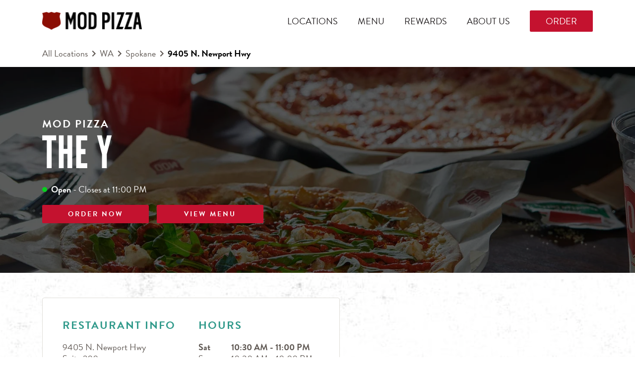

--- FILE ---
content_type: image/svg+xml
request_url: https://locations.modpizza.com/permanent-b0b701/assets/icons/pickup.d1ffcd52.svg
body_size: 1668
content:
<svg id="Layer_1" data-name="Layer 1" xmlns="http://www.w3.org/2000/svg" viewBox="0 0 24 24"><defs><style>.cls-1{fill:#aa182c;}</style></defs><path d="M7.56543,9.2915a1.34155,1.34155,0,1,0-1.3418-1.3413A1.34337,1.34337,0,0,0,7.56543,9.2915Zm0-2.27978a.93823.93823,0,1,1-.9375.93848A.93858.93858,0,0,1,7.56543,7.01172Z"/><path d="M9.24219,12.26367c-.28083-.07727-.80707-.21063-1.19446-.3078l.15832-1.556a.67005.67005,0,0,0-.60546-.72705L5.76074,9.50537a.6696.6696,0,0,0-.72754.606l-.335,3.82812.34766,2.333L4.209,18.6543a.94186.94186,0,0,0-.04687.68554.73475.73475,0,0,0,.41992.415.69975.69975,0,0,0,.57031.00684,1.01913,1.01913,0,0,0,.47461-.57715l1.01172-2.68652.01856-.04785L6.41406,14.709l.73535,1.543.66407,3.002a.98132.98132,0,0,0,.42382.54785.68525.68525,0,0,0,.32911.082.84764.84764,0,0,0,.24121-.03711.82758.82758,0,0,0,.57715-.9834l-.73926-3.07617-.80469-1.77344.07526-.65985c.359.09107.71808.18018.94134.23016a1.052,1.052,0,0,0,.2207.02442.67842.67842,0,0,0,.16407-1.34473Zm.14648.73584c-.03125.12647-.166.25537-.44336.18994-.40625-.08984-1.27343-.313-1.74609-.43652a.43452.43452,0,0,1-.30078-.27393l-.64551-1.77929a.20158.20158,0,0,0-.37891.13769l.64551,1.77881a.836.836,0,0,0,.57813.52734c.12054.03138.26666.06922.424.10968l-.09491.82489L8.26562,15.917l.72559,3.03418a.42539.42539,0,0,1-.30078.50879c-.34473.10645-.46875-.249-.48633-.30664l-.6748-3.03125-.835-1.76074a.4958.4958,0,0,0-.34082-.27344.31932.31932,0,0,0-.38477.35645l.27441,1.959-.99707,2.64844a.63489.63489,0,0,1-.26269.34277.29289.29289,0,0,1-.24317-.01074A.33822.33822,0,0,1,4.54,19.2002a.56683.56683,0,0,1,.041-.39063l.87891-2.498-.36133-2.38379.33692-3.78027a.2613.2613,0,0,1,.09472-.18017.28435.28435,0,0,1,.19336-.06055l1.83985.16748a.2664.2664,0,0,1,.24121.28711l-.14325,1.41424L7.6543,11.769,7.166,10.34863a.20136.20136,0,1,0-.38086.13086l.48828,1.42041a.58791.58791,0,0,0,.416.38233c.36035.08935,1.09766.2749,1.44532.37011C9.35547,12.71289,9.4209,12.87012,9.38867,12.99951Z"/><path d="M17.65918,9.877H12.791a.61464.61464,0,0,1-.61426-.61377V8.87939a.61465.61465,0,0,1,.61426-.61377h4.86816a.61465.61465,0,0,1,.61426.61377v.38379A.61464.61464,0,0,1,17.65918,9.877ZM12.791,8.669a.21.21,0,0,0-.21.21044v.38379a.21006.21006,0,0,0,.21.21045h4.86816a.21006.21006,0,0,0,.21-.21045V8.87939a.21.21,0,0,0-.21-.21044Z"/><path d="M16.18164,9.82422a.20114.20114,0,0,1-.17187-.09668l-.23243-.38037H14.68945l-.23144.38037a.2014.2014,0,1,1-.34375-.21l.248-.40576a.3067.3067,0,0,1,.2754-.168h1.19238a.31759.31759,0,0,1,.28515.18506l.23829.38867a.201.201,0,0,1-.06641.27685A.19876.19876,0,0,1,16.18164,9.82422Zm-.41992-.50244.001.00146Zm-1.0459-.01709L14.71,9.314Z"/><path d="M13.50781,6.58691V6.18359H11.15723V18.67188h7.94922V6.18018H16.8418V6.5835h1.86035V9.46924H11.56152V6.58691Zm2.26953,6.1377.07715.12646H14.61261l.07684-.12646Zm2.0918-.084a.21.21,0,0,1-.21.21045H16.3266l-.21137-.34521a.319.319,0,0,0-.28515-.18457H14.6377a.30783.30783,0,0,0-.2754.168l-.22119.36181H12.791a.21005.21005,0,0,1-.21-.21045v-.38378a.21005.21005,0,0,1,.21-.21045h4.86816a.21.21,0,0,1,.21.21045Zm.833.64844v.38867H11.56152v-.38867Zm-2.92481,2.71973.07648.125H14.61328l.07617-.125Zm2.0918-.085a.20964.20964,0,0,1-.21.21H16.32642l-.21119-.34277a.31627.31627,0,0,0-.28515-.18653H14.6377a.30648.30648,0,0,0-.2754.168l-.22113.36133H12.791a.20964.20964,0,0,1-.21-.21V15.54a.20964.20964,0,0,1,.21-.21h4.86816a.20964.20964,0,0,1,.21.21Zm.833.78027v.38965H11.56152V16.7041Zm0,1.56348H11.56152v-.76953h7.14063Zm0-1.96778h-.56946a.60193.60193,0,0,0,.14075-.376V15.54a.61474.61474,0,0,0-.61426-.61426H12.791a.61474.61474,0,0,0-.61426.61426v.38379a.60192.60192,0,0,0,.14074.376h-.756V14.082h7.14063Zm0-3.41455h-.481a.608.608,0,0,0,.05231-.24463v-.38378a.61464.61464,0,0,0-.61426-.61377H12.791a.61464.61464,0,0,0-.61426.61377v.38378a.60812.60812,0,0,0,.0523.24463h-.66754V10.666h7.14063Zm0-3.01269v.39014H11.56152V9.87256Z"/><polygon points="16.63 5.276 16.63 5.68 19.479 5.68 19.479 19.172 10.783 19.172 10.783 5.684 13.4 5.684 13.4 5.28 10.379 5.28 10.379 19.576 19.884 19.576 19.884 5.276 16.63 5.276"/><path class="cls-1" d="M15.08105,7.71338l-.11132-.07324a3.85267,3.85267,0,0,0-.666-.34424c-.10388-.03876-.20612-.08141-.30762-.126a1.39255,1.39255,0,0,1-.67285-.55322,1.7747,1.7747,0,0,1,.03906-1.14014,2.56911,2.56911,0,0,0,.0625-.33984,1.26662,1.26662,0,0,0-.08593-.37158l-.14942-.38086.2168-.06983.75488-.19287.40137.13916.51855-.15381.51954.15381.40039-.13916.98632.252-.09668.21826a1.77247,1.77247,0,0,0-.15332.54492L16.791,5.438a4.66887,4.66887,0,0,1,.12793.8164.72818.72818,0,0,1-.07911.36133,1.76045,1.76045,0,0,1-.98144.68018,3.85267,3.85267,0,0,0-.666.34424Zm-.86032-.882c.07567.0315.15183.05955.22458.08659a4.03064,4.03064,0,0,1,.63574.31592,4.04794,4.04794,0,0,1,.63672-.31592,2.44329,2.44329,0,0,0,.52336-.2477.81646.81646,0,0,0,.20486-.18486.40117.40117,0,0,0,.0676-.255,3.24491,3.24491,0,0,0-.09771-.6209,2.13874,2.13874,0,0,1-.08233-.50075,1.59405,1.59405,0,0,1,.102-.45987l-.417-.10645-.4082.14209-.5293-.15674-.52832.15674-.40918-.14209-.418.10645a1.52845,1.52845,0,0,1,.10351.48779,2.30535,2.30535,0,0,1-.07324.42773,2.01568,2.01568,0,0,0-.082.85254A1.06,1.06,0,0,0,14.22073,6.83138Z"/></svg>

--- FILE ---
content_type: text/javascript; charset=utf-8
request_url: https://locations.modpizza.com/permanent-b0b701/node_modules~es6/primary/answers/index~es6/primary/cityList/index~es6/primary/locationEntity/index~e~59049f29.a6320ef5.js
body_size: 38229
content:
(window.webpackJsonp=window.webpackJsonp||[]).push([[1],[,,,,,,,,,,,,,,,function(v,T){v.exports=function(n){return n==null?"":""+n}},,,,,,,,function(v,T,r){var n=r(109),s=r(110),i,o=function(){var p=[];return{activateTrap:function(D){if(p.length>0){var x=p[p.length-1];x!==D&&x.pause()}var E=p.indexOf(D);E===-1||p.splice(E,1),p.push(D)},deactivateTrap:function(D){var x=p.indexOf(D);x!==-1&&p.splice(x,1),p.length>0&&p[p.length-1].unpause()}}}();function h(p,D){var x=document,E=typeof p=="string"?x.querySelector(p):p,j=s({returnFocusOnDeactivate:!0,escapeDeactivates:!0},D),d={firstTabbableNode:null,lastTabbableNode:null,nodeFocusedBeforeActivation:null,mostRecentlyFocusedNode:null,active:!1,paused:!1},l={activate:S,deactivate:F,pause:A,unpause:B};return l;function S(N){if(!d.active){ae(),d.active=!0,d.paused=!1,d.nodeFocusedBeforeActivation=x.activeElement;var Z=N&&N.onActivate?N.onActivate:j.onActivate;return Z&&Z(),z(),l}}function F(N){if(!!d.active){clearTimeout(i),K(),d.active=!1,d.paused=!1,o.deactivateTrap(l);var Z=N&&N.onDeactivate!==void 0?N.onDeactivate:j.onDeactivate;Z&&Z();var se=N&&N.returnFocus!==void 0?N.returnFocus:j.returnFocusOnDeactivate;return se&&O(function(){re(U(d.nodeFocusedBeforeActivation))}),l}}function A(){d.paused||!d.active||(d.paused=!0,K())}function B(){!d.paused||!d.active||(d.paused=!1,ae(),z())}function z(){if(!!d.active)return o.activateTrap(l),i=O(function(){re(R())}),x.addEventListener("focusin",$,!0),x.addEventListener("mousedown",H,{capture:!0,passive:!1}),x.addEventListener("touchstart",H,{capture:!0,passive:!1}),x.addEventListener("click",G,{capture:!0,passive:!1}),x.addEventListener("keydown",J,{capture:!0,passive:!1}),l}function K(){if(!!d.active)return x.removeEventListener("focusin",$,!0),x.removeEventListener("mousedown",H,!0),x.removeEventListener("touchstart",H,!0),x.removeEventListener("click",G,!0),x.removeEventListener("keydown",J,!0),l}function L(N){var Z=j[N],se=Z;if(!Z)return null;if(typeof Z=="string"&&(se=x.querySelector(Z),!se))throw new Error("`"+N+"` refers to no known node");if(typeof Z=="function"&&(se=Z(),!se))throw new Error("`"+N+"` did not return a node");return se}function R(){var N;if(L("initialFocus")!==null?N=L("initialFocus"):E.contains(x.activeElement)?N=x.activeElement:N=d.firstTabbableNode||L("fallbackFocus"),!N)throw new Error("Your focus-trap needs to have at least one focusable element");return N}function U(N){var Z=L("setReturnFocus");return Z||N}function H(N){if(!E.contains(N.target)){if(j.clickOutsideDeactivates){F({returnFocus:!n.isFocusable(N.target)});return}j.allowOutsideClick&&j.allowOutsideClick(N)||N.preventDefault()}}function $(N){E.contains(N.target)||N.target instanceof Document||(N.stopImmediatePropagation(),re(d.mostRecentlyFocusedNode||R()))}function J(N){if(j.escapeDeactivates!==!1&&g(N)){N.preventDefault(),F();return}if(c(N)){X(N);return}}function X(N){if(ae(),N.shiftKey&&N.target===d.firstTabbableNode){N.preventDefault(),re(d.lastTabbableNode);return}if(!N.shiftKey&&N.target===d.lastTabbableNode){N.preventDefault(),re(d.firstTabbableNode);return}}function G(N){j.clickOutsideDeactivates||E.contains(N.target)||j.allowOutsideClick&&j.allowOutsideClick(N)||(N.preventDefault(),N.stopImmediatePropagation())}function ae(){var N=n(E);d.firstTabbableNode=N[0]||R(),d.lastTabbableNode=N[N.length-1]||R()}function re(N){if(N!==x.activeElement){if(!N||!N.focus){re(R());return}N.focus(),d.mostRecentlyFocusedNode=N,f(N)&&N.select()}}}function f(p){return p.tagName&&p.tagName.toLowerCase()==="input"&&typeof p.select=="function"}function g(p){return p.key==="Escape"||p.key==="Esc"||p.keyCode===27}function c(p){return p.key==="Tab"||p.keyCode===9}function O(p){return setTimeout(p,0)}v.exports=h},,,,,,,,,,function(v,T,r){"use strict";function n(g){if(!(this instanceof n))return new n(g);this._wrapped=g}n.VERSION="3.2.3",n.isBlank=r(86),n.stripTags=r(116),n.capitalize=r(75),n.decapitalize=r(87),n.chop=r(117),n.trim=r(42),n.clean=r(118),n.cleanDiacritics=r(89),n.count=r(119),n.chars=r(77),n.swapCase=r(120),n.escapeHTML=r(121),n.unescapeHTML=r(123),n.splice=r(90),n.insert=r(125),n.replaceAll=r(126),n.include=r(127),n.join=r(128),n.lines=r(129),n.dedent=r(130),n.reverse=r(131),n.startsWith=r(132),n.endsWith=r(133),n.pred=r(134),n.succ=r(135),n.titleize=r(136),n.camelize=r(93),n.underscored=r(94),n.dasherize=r(95),n.classify=r(137),n.humanize=r(138),n.ltrim=r(139),n.rtrim=r(78),n.truncate=r(140),n.prune=r(141),n.words=r(142),n.pad=r(64),n.lpad=r(143),n.rpad=r(144),n.lrpad=r(145),n.sprintf=r(96),n.vsprintf=r(146),n.toNumber=r(147),n.numberFormat=r(148),n.strRight=r(149),n.strRightBack=r(150),n.strLeft=r(151),n.strLeftBack=r(152),n.toSentence=r(97),n.toSentenceSerial=r(153),n.slugify=r(154),n.surround=r(98),n.quote=r(155),n.unquote=r(156),n.repeat=r(157),n.naturalCmp=r(158),n.levenshtein=r(159),n.toBoolean=r(160),n.exports=r(161),n.escapeRegExp=r(88),n.wrap=r(162),n.map=r(163),n.strip=n.trim,n.lstrip=n.ltrim,n.rstrip=n.rtrim,n.center=n.lrpad,n.rjust=n.lpad,n.ljust=n.rpad,n.contains=n.include,n.q=n.quote,n.toBool=n.toBoolean,n.camelcase=n.camelize,n.mapChars=n.map,n.prototype={value:function(){return this._wrapped}};function s(g,c){typeof c=="function"&&(n.prototype[g]=function(){var O=[this._wrapped].concat(Array.prototype.slice.call(arguments)),p=c.apply(null,O);return typeof p=="string"?new n(p):p})}for(var i in n)s(i,n[i]);s("tap",function(c,O){return O(c)});function o(g){s(g,function(c){var O=Array.prototype.slice.call(arguments,1);return String.prototype[g].apply(c,O)})}var h=["toUpperCase","toLowerCase","split","replace","slice","substring","substr","concat"];for(var f in h)o(h[f]);v.exports=n},,,,,,function(v,T,r){"use strict";r.d(T,"a",function(){return h});var n=r(9),s=r(0),i=r(7);if(typeof o=="undefined")var o={};typeof o.Util=="undefined"&&(o.Util={});function h(f,g,c){var O="";if(f.level!=1&&f.level!=2&&f.level!=3&&f.level!=4&&f.level!=5&&f.level!=6){var p="";p+="Level must be 1,2,3,4,5, or 6",console.log(p);var D=null;O+=Object(s.c)(D[0])}return Object(i.i)(f.contents!=null?f.contents:"")>0&&(O+="<h",O+=Object(s.c)(f.level),f.class&&(O+=' class="',O+=Object(s.c)(f.class),O+='"'),O+=' aria-level="',O+=Object(s.c)(f.level),O+='">',O+=Object(s.c)(f.contents),O+="</h",O+=Object(s.c)(f.level),O+=">"),O}},function(v,T,r){"use strict";r.d(T,"d",function(){return s}),r.d(T,"c",function(){return h}),r.d(T,"a",function(){return f}),r.d(T,"b",function(){return g});var n=r(66);let s={};function i(c){let O={},p=c.split("?");return p.length==2&&p[1].split("&").forEach(D=>{let x=D.split("=");O[x[0]]=x[1]}),O}function o(c){if(c&&c.href){let O=i(c.href)["ya-track"];if(O)return O}return!1}function h(c,O){for(;c&&c.tagName&&!c.matches(O);)c=c.parentNode;return c&&c.tagName&&c.matches(O)?c:null}function f(c){let O=null,p=null,D=null;for(const l in s)!c.matches(l)||(p=s[l]);if(!p){let l=h(c,"[data-ya-track]");l&&(D=l,p=l.dataset?l.dataset.yaTrack:l.getAttribute("data-ya-track"))}let x=h(c,"[data-ya-prevent-default]");if(!x&&!p){let l=h(c,"a");if(l){D=l;let S=o(l);S&&(p=S),!S&&!p&&(O="link")}}if(!x&&!p&&!O){let l=h(c,"button");l&&(D=l,O="button")}if(!x&&!p&&!O){let l=h(c,"input");l&&l.type!="hidden"&&(D=l,O="input")}let E=O||p;if(!E){Object(n.b)(c);return}let j=[];for(;c&&c.tagName;)c.matches("[data-ya-scope]")&&j.push(c),c=c.parentNode;let d=[D].concat(j);for(const[l,S]of d.entries()){let F=l==0?E:S.dataset?S.dataset.yaScope:S.getAttribute("data-ya-scope");if(F.indexOf("#")>-1){let A=l==0?"data-ya-track":"data-ya-scope",B=l+1<d.length?d[l+1]:document,z=Array.from(B.querySelectorAll(`[${A}='${F}']`));for(const[K,L]of z.entries())if(S==L){F=F.replace("#",K+1);break}}d[l]=F}return d.reverse().join("_")}function g(c){const O=new Map,p=Array.from(document.links),D=Array.from(document.querySelectorAll("button, input, select, textarea"));for(const x of p.concat(D)){if(x.tagName.toLowerCase()=="input"&&x.type=="hidden")continue;const E=c.CalcEventNameForElement(x);if(!E)continue;if(!O.has(E)){let d=[];O.set(E,d)}const j=O.get(E);j.push(x),O.set(E,j)}return O}},,function(v,T,r){var n=r(15),s=r(76),i=String.prototype.trim;v.exports=function(h,f){return h=n(h),!f&&i?i.call(h):(f=s(f),h.replace(new RegExp("^"+f+"+|"+f+"+$","g"),""))}},,,function(v,T,r){"use strict";r.d(T,"a",function(){return g}),r.d(T,"b",function(){return c});var n=r(9),s=r(2),i=r(0),o=r(39),h=r(67);if(typeof f=="undefined")var f={};typeof f.Hours=="undefined"&&(f.Hours={});function g(p,D,x){var E="";if(p.hours.length>0){if(E+='<div class="c-hours">',!p.hideTitle){var j="";p.title!=null?j+=Object(i.c)(p.title):j+=Object(s.F)({},D,x),E+=Object(o.a)(soy.$$augmentMap(p,{class:"c-hours-title",contents:j,level:p.hLevel!=null?p.hLevel:4}),D,x)}p.hours&&(E+=Object(h.a)(p,D,x),p.showOpenToday&&(E+=O(p,D,x))),p.additionalHoursText&&(E+='<div class="c-hours-additional-text">',E+=Object(i.c)(p.additionalHoursText),E+="</div>"),E+="</div>"}return E}function c(p,D,x){var E="";return E+=" ",E+="data-days='",E+=JSON.stringify(Object(i.c)(p.hours)),E+="'",E+=" ",E+="data-utc-offsets='",E+=JSON.stringify(Object(i.c)(p.utcOffsets!=null?p.utcOffsets:[])),E+="'",p.twentyFourHourClock&&(E+=' data-twenty-four-hour-clock="true"'),p.timeFormatString&&(E+=' data-time-format-string="',E+=Object(i.c)(p.timeFormatString),E+='"'),E}function O(p,D,x){p=p||{};var E="";return E+='<div class="c-hours-details-opentoday js-opentoday">',p.openTodayMessage?E+=Object(i.c)(p.openTodayMessage):E+=Object(s.z)({},D,x),E+="</div>",E}},function(v,T,r){"use strict";r.d(T,"a",function(){return o});var n=r(9),s=r(0);if(typeof i=="undefined")var i={};typeof i.Util=="undefined"&&(i.Util={});function o(f,g,c){var O="";return O+='<script type="application/json"',f.id&&(O+=' id="',O+=Object(s.c)(f.id),O+='"'),f.class&&(O+=' class="',O+=Object(s.c)(f.class),O+='"'),O+=">",f.prerenderedJson?O+=Object(s.c)(f.content):O+=JSON.stringify(Object(s.c)(f.content)),O+="</script>",O}function h(f,g,c){var O="";return O+='<script class="data-for-js-global" data-global="',O+=Object(s.c)(f.var),O+='">if (typeof ',O+=Object(s.c)(f.var),O+=" !== 'undefined') ",O+="{",O+="throw new Error('DataForJs_global: ",O+=Object(s.c)(f.var),O+=" already exists');",O+="}",O+="var ",O+=Object(s.c)(f.var),O+=" = ",f.prerenderedJson?O+=Object(s.c)(f.content):O+=JSON.stringify(Object(s.c)(f.content)),O+=";</script>",O}},function(v,T,r){"use strict";r.d(T,"a",function(){return f});var n=r(9),s=r(0),i=r(7),o=r(2);if(typeof h=="undefined")var h={};typeof h.Hours=="undefined"&&(h.Hours={});function f(g,c,O){var p="",D={FRIDAY:"Fr",MONDAY:"Mo",SATURDAY:"Sa",SUNDAY:"Su",THURSDAY:"Th",TUESDAY:"Tu",WEDNESDAY:"We"};if(g.intervals)if(g.intervals.length>0){var x=g.intervals[0];if(x&&(x.start||x.end)){p+='itemprop="openingHours" content="',p+=Object(s.c)(D[g.day]),g.through&&g.collapseDays&&(p+="-",p+=Object(s.c)(D[g.through])),p+=" ";for(var E=g.intervals,j=E.length,d=0;d<j;d++){var l=E[d];p+=Object(s.c)(Object(i.k)("15:04",l.start)),p+="-",p+=Object(s.c)(Object(i.k)("15:04",l.end)),d!=j-1&&(p+=" ")}p+='"'}else if(x.start!=null&&x.end!=null){var S="";S+=Object(o.r)({},c,O),p+='itemprop="openingHours" content="',p+=Object(s.c)(D[g.day]),g.through&&(p+="-",p+=Object(s.c)(D[g.through])),p+=" ",p+=Object(s.c)(S),p+='"'}}else{var F="";F+=Object(o.D)({},c,O),p+='itemprop="openingHours" content="',p+=Object(s.c)(D[g.day]),g.through&&(p+="-",p+=Object(s.c)(D[g.through])),p+=" ",p+=Object(s.c)(F),p+='"'}return p}},function(v,T,r){"use strict";r.d(T,"a",function(){return f});var n=r(9),s=r(0),i=r(2),o=r(7);if(typeof h=="undefined")var h={};typeof h.Hours=="undefined"&&(h.Hours={});function f(g,c,O){var p="",D="";g.openUntilMidnightMessage?D+=Object(s.c)(g.openUntilMidnightMessage):D+=Object(i.B)({},c,O);var x="";g.openUntilMessage?x+=Object(s.c)(g.openUntilMessage):x+=Object(i.A)({},c,O);var E="";g.closedAtMessage?E+=Object(s.c)(g.closedAtMessage):E+=Object(i.t)({},c,O);var j=g.timeFormatString!=null?g.timeFormatString:g.twentyFourHourClock?"15:04":"3:04 PM";return p+='<span class="',p+=Object(s.c)(g.parentClass),p+="-intervals-instance",g.disableOpenUntil||(p+=" js-hours-interval-instance"),p+='"',g.disableOpenUntil||(p+=" ",p+='data-twenty-four-hour-clock="',p+=Object(s.c)(g.twentyFourHourClock!=null?g.twentyFourHourClock:!1),p+='" data-open-interval-start="',p+=Object(s.c)(g.start),p+='" data-open-interval-end="',p+=Object(s.c)(g.end),p+='" data-midnight-text="',p+=Object(s.c)(D),p+='" data-open-until-text="',p+=Object(s.c)(x),p+='" data-close-at-text="',p+=Object(s.c)(E),p+='"',g.opensAtMessage&&(p+=' data-opens-at-text="',p+=Object(s.c)(g.opensAtMessage),p+='"')),p+=">",g.start==0&&g.end==2359?g.allDayMessage!=null?p+=Object(s.c)(g.allDayMessage):p+=Object(i.y)({},c,O):g.opensAtMessage?(p+='<span class="',p+=Object(s.c)(g.parentClass),p+='-intervals-instance-open">',p+=Object(s.c)(g.opensAtMessage),p+=" ",p+=Object(s.c)(Object(o.k)(j,Math.floor(g.start))),p+="</span>"):(p+='<span class="',p+=Object(s.c)(g.parentClass),p+='-intervals-instance-open">',p+=Object(s.c)(Object(o.k)(j,Math.floor(g.start))),p+='</span><span class="',p+=Object(s.c)(g.parentClass),p+='-intervals-instance-separator" aria-label="To">',p+=" ",p+="-",p+=" ",p+='</span><span class="',p+=Object(s.c)(g.parentClass),p+='-intervals-instance-close">',p+=Object(s.c)(Object(o.k)(j,Math.floor(g.end))),p+="</span>"),p+="</span>",p}},,,,,function(v,T,r){r(85)(r(108))},function(v,T,r){"use strict";(function(n){/*!
* The buffer module from node.js, for the browser.
*
* @author   Feross Aboukhadijeh <http://feross.org>
* @license  MIT
*/var s=r(113),i=r(114),o=r(115);T.Buffer=c,T.SlowBuffer=F,T.INSPECT_MAX_BYTES=50,c.TYPED_ARRAY_SUPPORT=n.TYPED_ARRAY_SUPPORT!==void 0?n.TYPED_ARRAY_SUPPORT:h(),T.kMaxLength=f();function h(){try{var a=new Uint8Array(1);return a.__proto__={__proto__:Uint8Array.prototype,foo:function(){return 42}},a.foo()===42&&typeof a.subarray=="function"&&a.subarray(1,1).byteLength===0}catch(e){return!1}}function f(){return c.TYPED_ARRAY_SUPPORT?2147483647:1073741823}function g(a,e){if(f()<e)throw new RangeError("Invalid typed array length");return c.TYPED_ARRAY_SUPPORT?(a=new Uint8Array(e),a.__proto__=c.prototype):(a===null&&(a=new c(e)),a.length=e),a}function c(a,e,t){if(!c.TYPED_ARRAY_SUPPORT&&!(this instanceof c))return new c(a,e,t);if(typeof a=="number"){if(typeof e=="string")throw new Error("If encoding is specified then the first argument must be a string");return x(this,a)}return O(this,a,e,t)}c.poolSize=8192,c._augment=function(a){return a.__proto__=c.prototype,a};function O(a,e,t,u){if(typeof e=="number")throw new TypeError('"value" argument must not be a number');return typeof ArrayBuffer!="undefined"&&e instanceof ArrayBuffer?d(a,e,t,u):typeof e=="string"?E(a,e,t):l(a,e)}c.from=function(a,e,t){return O(null,a,e,t)},c.TYPED_ARRAY_SUPPORT&&(c.prototype.__proto__=Uint8Array.prototype,c.__proto__=Uint8Array,typeof Symbol!="undefined"&&Symbol.species&&c[Symbol.species]===c&&Object.defineProperty(c,Symbol.species,{value:null,configurable:!0}));function p(a){if(typeof a!="number")throw new TypeError('"size" argument must be a number');if(a<0)throw new RangeError('"size" argument must not be negative')}function D(a,e,t,u){return p(e),e<=0?g(a,e):t!==void 0?typeof u=="string"?g(a,e).fill(t,u):g(a,e).fill(t):g(a,e)}c.alloc=function(a,e,t){return D(null,a,e,t)};function x(a,e){if(p(e),a=g(a,e<0?0:S(e)|0),!c.TYPED_ARRAY_SUPPORT)for(var t=0;t<e;++t)a[t]=0;return a}c.allocUnsafe=function(a){return x(null,a)},c.allocUnsafeSlow=function(a){return x(null,a)};function E(a,e,t){if((typeof t!="string"||t==="")&&(t="utf8"),!c.isEncoding(t))throw new TypeError('"encoding" must be a valid string encoding');var u=A(e,t)|0;a=g(a,u);var b=a.write(e,t);return b!==u&&(a=a.slice(0,b)),a}function j(a,e){var t=e.length<0?0:S(e.length)|0;a=g(a,t);for(var u=0;u<t;u+=1)a[u]=e[u]&255;return a}function d(a,e,t,u){if(e.byteLength,t<0||e.byteLength<t)throw new RangeError("'offset' is out of bounds");if(e.byteLength<t+(u||0))throw new RangeError("'length' is out of bounds");return t===void 0&&u===void 0?e=new Uint8Array(e):u===void 0?e=new Uint8Array(e,t):e=new Uint8Array(e,t,u),c.TYPED_ARRAY_SUPPORT?(a=e,a.__proto__=c.prototype):a=j(a,e),a}function l(a,e){if(c.isBuffer(e)){var t=S(e.length)|0;return a=g(a,t),a.length===0||e.copy(a,0,0,t),a}if(e){if(typeof ArrayBuffer!="undefined"&&e.buffer instanceof ArrayBuffer||"length"in e)return typeof e.length!="number"||oe(e.length)?g(a,0):j(a,e);if(e.type==="Buffer"&&o(e.data))return j(a,e.data)}throw new TypeError("First argument must be a string, Buffer, ArrayBuffer, Array, or array-like object.")}function S(a){if(a>=f())throw new RangeError("Attempt to allocate Buffer larger than maximum size: 0x"+f().toString(16)+" bytes");return a|0}function F(a){return+a!=a&&(a=0),c.alloc(+a)}c.isBuffer=function(e){return!!(e!=null&&e._isBuffer)},c.compare=function(e,t){if(!c.isBuffer(e)||!c.isBuffer(t))throw new TypeError("Arguments must be Buffers");if(e===t)return 0;for(var u=e.length,b=t.length,k=0,M=Math.min(u,b);k<M;++k)if(e[k]!==t[k]){u=e[k],b=t[k];break}return u<b?-1:b<u?1:0},c.isEncoding=function(e){switch(String(e).toLowerCase()){case"hex":case"utf8":case"utf-8":case"ascii":case"latin1":case"binary":case"base64":case"ucs2":case"ucs-2":case"utf16le":case"utf-16le":return!0;default:return!1}},c.concat=function(e,t){if(!o(e))throw new TypeError('"list" argument must be an Array of Buffers');if(e.length===0)return c.alloc(0);var u;if(t===void 0)for(t=0,u=0;u<e.length;++u)t+=e[u].length;var b=c.allocUnsafe(t),k=0;for(u=0;u<e.length;++u){var M=e[u];if(!c.isBuffer(M))throw new TypeError('"list" argument must be an Array of Buffers');M.copy(b,k),k+=M.length}return b};function A(a,e){if(c.isBuffer(a))return a.length;if(typeof ArrayBuffer!="undefined"&&typeof ArrayBuffer.isView=="function"&&(ArrayBuffer.isView(a)||a instanceof ArrayBuffer))return a.byteLength;typeof a!="string"&&(a=""+a);var t=a.length;if(t===0)return 0;for(var u=!1;;)switch(e){case"ascii":case"latin1":case"binary":return t;case"utf8":case"utf-8":case void 0:return I(a).length;case"ucs2":case"ucs-2":case"utf16le":case"utf-16le":return t*2;case"hex":return t>>>1;case"base64":return _(a).length;default:if(u)return I(a).length;e=(""+e).toLowerCase(),u=!0}}c.byteLength=A;function B(a,e,t){var u=!1;if((e===void 0||e<0)&&(e=0),e>this.length||((t===void 0||t>this.length)&&(t=this.length),t<=0)||(t>>>=0,e>>>=0,t<=e))return"";for(a||(a="utf8");;)switch(a){case"hex":return ue(this,e,t);case"utf8":case"utf-8":return ae(this,e,t);case"ascii":return Z(this,e,t);case"latin1":case"binary":return se(this,e,t);case"base64":return G(this,e,t);case"ucs2":case"ucs-2":case"utf16le":case"utf-16le":return de(this,e,t);default:if(u)throw new TypeError("Unknown encoding: "+a);a=(a+"").toLowerCase(),u=!0}}c.prototype._isBuffer=!0;function z(a,e,t){var u=a[e];a[e]=a[t],a[t]=u}c.prototype.swap16=function(){var e=this.length;if(e%2!=0)throw new RangeError("Buffer size must be a multiple of 16-bits");for(var t=0;t<e;t+=2)z(this,t,t+1);return this},c.prototype.swap32=function(){var e=this.length;if(e%4!=0)throw new RangeError("Buffer size must be a multiple of 32-bits");for(var t=0;t<e;t+=4)z(this,t,t+3),z(this,t+1,t+2);return this},c.prototype.swap64=function(){var e=this.length;if(e%8!=0)throw new RangeError("Buffer size must be a multiple of 64-bits");for(var t=0;t<e;t+=8)z(this,t,t+7),z(this,t+1,t+6),z(this,t+2,t+5),z(this,t+3,t+4);return this},c.prototype.toString=function(){var e=this.length|0;return e===0?"":arguments.length===0?ae(this,0,e):B.apply(this,arguments)},c.prototype.equals=function(e){if(!c.isBuffer(e))throw new TypeError("Argument must be a Buffer");return this===e?!0:c.compare(this,e)===0},c.prototype.inspect=function(){var e="",t=T.INSPECT_MAX_BYTES;return this.length>0&&(e=this.toString("hex",0,t).match(/.{2}/g).join(" "),this.length>t&&(e+=" ... ")),"<Buffer "+e+">"},c.prototype.compare=function(e,t,u,b,k){if(!c.isBuffer(e))throw new TypeError("Argument must be a Buffer");if(t===void 0&&(t=0),u===void 0&&(u=e?e.length:0),b===void 0&&(b=0),k===void 0&&(k=this.length),t<0||u>e.length||b<0||k>this.length)throw new RangeError("out of range index");if(b>=k&&t>=u)return 0;if(b>=k)return-1;if(t>=u)return 1;if(t>>>=0,u>>>=0,b>>>=0,k>>>=0,this===e)return 0;for(var M=k-b,Y=u-t,V=Math.min(M,Y),Q=this.slice(b,k),ne=e.slice(t,u),q=0;q<V;++q)if(Q[q]!==ne[q]){M=Q[q],Y=ne[q];break}return M<Y?-1:Y<M?1:0};function K(a,e,t,u,b){if(a.length===0)return-1;if(typeof t=="string"?(u=t,t=0):t>2147483647?t=2147483647:t<-2147483648&&(t=-2147483648),t=+t,isNaN(t)&&(t=b?0:a.length-1),t<0&&(t=a.length+t),t>=a.length){if(b)return-1;t=a.length-1}else if(t<0)if(b)t=0;else return-1;if(typeof e=="string"&&(e=c.from(e,u)),c.isBuffer(e))return e.length===0?-1:L(a,e,t,u,b);if(typeof e=="number")return e=e&255,c.TYPED_ARRAY_SUPPORT&&typeof Uint8Array.prototype.indexOf=="function"?b?Uint8Array.prototype.indexOf.call(a,e,t):Uint8Array.prototype.lastIndexOf.call(a,e,t):L(a,[e],t,u,b);throw new TypeError("val must be string, number or Buffer")}function L(a,e,t,u,b){var k=1,M=a.length,Y=e.length;if(u!==void 0&&(u=String(u).toLowerCase(),u==="ucs2"||u==="ucs-2"||u==="utf16le"||u==="utf-16le")){if(a.length<2||e.length<2)return-1;k=2,M/=2,Y/=2,t/=2}function V(ve,me){return k===1?ve[me]:ve.readUInt16BE(me*k)}var Q;if(b){var ne=-1;for(Q=t;Q<M;Q++)if(V(a,Q)===V(e,ne===-1?0:Q-ne)){if(ne===-1&&(ne=Q),Q-ne+1===Y)return ne*k}else ne!==-1&&(Q-=Q-ne),ne=-1}else for(t+Y>M&&(t=M-Y),Q=t;Q>=0;Q--){for(var q=!0,le=0;le<Y;le++)if(V(a,Q+le)!==V(e,le)){q=!1;break}if(q)return Q}return-1}c.prototype.includes=function(e,t,u){return this.indexOf(e,t,u)!==-1},c.prototype.indexOf=function(e,t,u){return K(this,e,t,u,!0)},c.prototype.lastIndexOf=function(e,t,u){return K(this,e,t,u,!1)};function R(a,e,t,u){t=Number(t)||0;var b=a.length-t;u?(u=Number(u),u>b&&(u=b)):u=b;var k=e.length;if(k%2!=0)throw new TypeError("Invalid hex string");u>k/2&&(u=k/2);for(var M=0;M<u;++M){var Y=parseInt(e.substr(M*2,2),16);if(isNaN(Y))return M;a[t+M]=Y}return M}function U(a,e,t,u){return ie(I(e,a.length-t),a,t,u)}function H(a,e,t,u){return ie(P(e),a,t,u)}function $(a,e,t,u){return H(a,e,t,u)}function J(a,e,t,u){return ie(_(e),a,t,u)}function X(a,e,t,u){return ie(W(e,a.length-t),a,t,u)}c.prototype.write=function(e,t,u,b){if(t===void 0)b="utf8",u=this.length,t=0;else if(u===void 0&&typeof t=="string")b=t,u=this.length,t=0;else if(isFinite(t))t=t|0,isFinite(u)?(u=u|0,b===void 0&&(b="utf8")):(b=u,u=void 0);else throw new Error("Buffer.write(string, encoding, offset[, length]) is no longer supported");var k=this.length-t;if((u===void 0||u>k)&&(u=k),e.length>0&&(u<0||t<0)||t>this.length)throw new RangeError("Attempt to write outside buffer bounds");b||(b="utf8");for(var M=!1;;)switch(b){case"hex":return R(this,e,t,u);case"utf8":case"utf-8":return U(this,e,t,u);case"ascii":return H(this,e,t,u);case"latin1":case"binary":return $(this,e,t,u);case"base64":return J(this,e,t,u);case"ucs2":case"ucs-2":case"utf16le":case"utf-16le":return X(this,e,t,u);default:if(M)throw new TypeError("Unknown encoding: "+b);b=(""+b).toLowerCase(),M=!0}},c.prototype.toJSON=function(){return{type:"Buffer",data:Array.prototype.slice.call(this._arr||this,0)}};function G(a,e,t){return e===0&&t===a.length?s.fromByteArray(a):s.fromByteArray(a.slice(e,t))}function ae(a,e,t){t=Math.min(a.length,t);for(var u=[],b=e;b<t;){var k=a[b],M=null,Y=k>239?4:k>223?3:k>191?2:1;if(b+Y<=t){var V,Q,ne,q;switch(Y){case 1:k<128&&(M=k);break;case 2:V=a[b+1],(V&192)==128&&(q=(k&31)<<6|V&63,q>127&&(M=q));break;case 3:V=a[b+1],Q=a[b+2],(V&192)==128&&(Q&192)==128&&(q=(k&15)<<12|(V&63)<<6|Q&63,q>2047&&(q<55296||q>57343)&&(M=q));break;case 4:V=a[b+1],Q=a[b+2],ne=a[b+3],(V&192)==128&&(Q&192)==128&&(ne&192)==128&&(q=(k&15)<<18|(V&63)<<12|(Q&63)<<6|ne&63,q>65535&&q<1114112&&(M=q))}}M===null?(M=65533,Y=1):M>65535&&(M-=65536,u.push(M>>>10&1023|55296),M=56320|M&1023),u.push(M),b+=Y}return N(u)}var re=4096;function N(a){var e=a.length;if(e<=re)return String.fromCharCode.apply(String,a);for(var t="",u=0;u<e;)t+=String.fromCharCode.apply(String,a.slice(u,u+=re));return t}function Z(a,e,t){var u="";t=Math.min(a.length,t);for(var b=e;b<t;++b)u+=String.fromCharCode(a[b]&127);return u}function se(a,e,t){var u="";t=Math.min(a.length,t);for(var b=e;b<t;++b)u+=String.fromCharCode(a[b]);return u}function ue(a,e,t){var u=a.length;(!e||e<0)&&(e=0),(!t||t<0||t>u)&&(t=u);for(var b="",k=e;k<t;++k)b+=m(a[k]);return b}function de(a,e,t){for(var u=a.slice(e,t),b="",k=0;k<u.length;k+=2)b+=String.fromCharCode(u[k]+u[k+1]*256);return b}c.prototype.slice=function(e,t){var u=this.length;e=~~e,t=t===void 0?u:~~t,e<0?(e+=u,e<0&&(e=0)):e>u&&(e=u),t<0?(t+=u,t<0&&(t=0)):t>u&&(t=u),t<e&&(t=e);var b;if(c.TYPED_ARRAY_SUPPORT)b=this.subarray(e,t),b.__proto__=c.prototype;else{var k=t-e;b=new c(k,void 0);for(var M=0;M<k;++M)b[M]=this[M+e]}return b};function ee(a,e,t){if(a%1!=0||a<0)throw new RangeError("offset is not uint");if(a+e>t)throw new RangeError("Trying to access beyond buffer length")}c.prototype.readUIntLE=function(e,t,u){e=e|0,t=t|0,u||ee(e,t,this.length);for(var b=this[e],k=1,M=0;++M<t&&(k*=256);)b+=this[e+M]*k;return b},c.prototype.readUIntBE=function(e,t,u){e=e|0,t=t|0,u||ee(e,t,this.length);for(var b=this[e+--t],k=1;t>0&&(k*=256);)b+=this[e+--t]*k;return b},c.prototype.readUInt8=function(e,t){return t||ee(e,1,this.length),this[e]},c.prototype.readUInt16LE=function(e,t){return t||ee(e,2,this.length),this[e]|this[e+1]<<8},c.prototype.readUInt16BE=function(e,t){return t||ee(e,2,this.length),this[e]<<8|this[e+1]},c.prototype.readUInt32LE=function(e,t){return t||ee(e,4,this.length),(this[e]|this[e+1]<<8|this[e+2]<<16)+this[e+3]*16777216},c.prototype.readUInt32BE=function(e,t){return t||ee(e,4,this.length),this[e]*16777216+(this[e+1]<<16|this[e+2]<<8|this[e+3])},c.prototype.readIntLE=function(e,t,u){e=e|0,t=t|0,u||ee(e,t,this.length);for(var b=this[e],k=1,M=0;++M<t&&(k*=256);)b+=this[e+M]*k;return k*=128,b>=k&&(b-=Math.pow(2,8*t)),b},c.prototype.readIntBE=function(e,t,u){e=e|0,t=t|0,u||ee(e,t,this.length);for(var b=t,k=1,M=this[e+--b];b>0&&(k*=256);)M+=this[e+--b]*k;return k*=128,M>=k&&(M-=Math.pow(2,8*t)),M},c.prototype.readInt8=function(e,t){return t||ee(e,1,this.length),this[e]&128?(255-this[e]+1)*-1:this[e]},c.prototype.readInt16LE=function(e,t){t||ee(e,2,this.length);var u=this[e]|this[e+1]<<8;return u&32768?u|4294901760:u},c.prototype.readInt16BE=function(e,t){t||ee(e,2,this.length);var u=this[e+1]|this[e]<<8;return u&32768?u|4294901760:u},c.prototype.readInt32LE=function(e,t){return t||ee(e,4,this.length),this[e]|this[e+1]<<8|this[e+2]<<16|this[e+3]<<24},c.prototype.readInt32BE=function(e,t){return t||ee(e,4,this.length),this[e]<<24|this[e+1]<<16|this[e+2]<<8|this[e+3]},c.prototype.readFloatLE=function(e,t){return t||ee(e,4,this.length),i.read(this,e,!0,23,4)},c.prototype.readFloatBE=function(e,t){return t||ee(e,4,this.length),i.read(this,e,!1,23,4)},c.prototype.readDoubleLE=function(e,t){return t||ee(e,8,this.length),i.read(this,e,!0,52,8)},c.prototype.readDoubleBE=function(e,t){return t||ee(e,8,this.length),i.read(this,e,!1,52,8)};function te(a,e,t,u,b,k){if(!c.isBuffer(a))throw new TypeError('"buffer" argument must be a Buffer instance');if(e>b||e<k)throw new RangeError('"value" argument is out of bounds');if(t+u>a.length)throw new RangeError("Index out of range")}c.prototype.writeUIntLE=function(e,t,u,b){if(e=+e,t=t|0,u=u|0,!b){var k=Math.pow(2,8*u)-1;te(this,e,t,u,k,0)}var M=1,Y=0;for(this[t]=e&255;++Y<u&&(M*=256);)this[t+Y]=e/M&255;return t+u},c.prototype.writeUIntBE=function(e,t,u,b){if(e=+e,t=t|0,u=u|0,!b){var k=Math.pow(2,8*u)-1;te(this,e,t,u,k,0)}var M=u-1,Y=1;for(this[t+M]=e&255;--M>=0&&(Y*=256);)this[t+M]=e/Y&255;return t+u},c.prototype.writeUInt8=function(e,t,u){return e=+e,t=t|0,u||te(this,e,t,1,255,0),c.TYPED_ARRAY_SUPPORT||(e=Math.floor(e)),this[t]=e&255,t+1};function ce(a,e,t,u){e<0&&(e=65535+e+1);for(var b=0,k=Math.min(a.length-t,2);b<k;++b)a[t+b]=(e&255<<8*(u?b:1-b))>>>(u?b:1-b)*8}c.prototype.writeUInt16LE=function(e,t,u){return e=+e,t=t|0,u||te(this,e,t,2,65535,0),c.TYPED_ARRAY_SUPPORT?(this[t]=e&255,this[t+1]=e>>>8):ce(this,e,t,!0),t+2},c.prototype.writeUInt16BE=function(e,t,u){return e=+e,t=t|0,u||te(this,e,t,2,65535,0),c.TYPED_ARRAY_SUPPORT?(this[t]=e>>>8,this[t+1]=e&255):ce(this,e,t,!1),t+2};function fe(a,e,t,u){e<0&&(e=4294967295+e+1);for(var b=0,k=Math.min(a.length-t,4);b<k;++b)a[t+b]=e>>>(u?b:3-b)*8&255}c.prototype.writeUInt32LE=function(e,t,u){return e=+e,t=t|0,u||te(this,e,t,4,4294967295,0),c.TYPED_ARRAY_SUPPORT?(this[t+3]=e>>>24,this[t+2]=e>>>16,this[t+1]=e>>>8,this[t]=e&255):fe(this,e,t,!0),t+4},c.prototype.writeUInt32BE=function(e,t,u){return e=+e,t=t|0,u||te(this,e,t,4,4294967295,0),c.TYPED_ARRAY_SUPPORT?(this[t]=e>>>24,this[t+1]=e>>>16,this[t+2]=e>>>8,this[t+3]=e&255):fe(this,e,t,!1),t+4},c.prototype.writeIntLE=function(e,t,u,b){if(e=+e,t=t|0,!b){var k=Math.pow(2,8*u-1);te(this,e,t,u,k-1,-k)}var M=0,Y=1,V=0;for(this[t]=e&255;++M<u&&(Y*=256);)e<0&&V===0&&this[t+M-1]!==0&&(V=1),this[t+M]=(e/Y>>0)-V&255;return t+u},c.prototype.writeIntBE=function(e,t,u,b){if(e=+e,t=t|0,!b){var k=Math.pow(2,8*u-1);te(this,e,t,u,k-1,-k)}var M=u-1,Y=1,V=0;for(this[t+M]=e&255;--M>=0&&(Y*=256);)e<0&&V===0&&this[t+M+1]!==0&&(V=1),this[t+M]=(e/Y>>0)-V&255;return t+u},c.prototype.writeInt8=function(e,t,u){return e=+e,t=t|0,u||te(this,e,t,1,127,-128),c.TYPED_ARRAY_SUPPORT||(e=Math.floor(e)),e<0&&(e=255+e+1),this[t]=e&255,t+1},c.prototype.writeInt16LE=function(e,t,u){return e=+e,t=t|0,u||te(this,e,t,2,32767,-32768),c.TYPED_ARRAY_SUPPORT?(this[t]=e&255,this[t+1]=e>>>8):ce(this,e,t,!0),t+2},c.prototype.writeInt16BE=function(e,t,u){return e=+e,t=t|0,u||te(this,e,t,2,32767,-32768),c.TYPED_ARRAY_SUPPORT?(this[t]=e>>>8,this[t+1]=e&255):ce(this,e,t,!1),t+2},c.prototype.writeInt32LE=function(e,t,u){return e=+e,t=t|0,u||te(this,e,t,4,2147483647,-2147483648),c.TYPED_ARRAY_SUPPORT?(this[t]=e&255,this[t+1]=e>>>8,this[t+2]=e>>>16,this[t+3]=e>>>24):fe(this,e,t,!0),t+4},c.prototype.writeInt32BE=function(e,t,u){return e=+e,t=t|0,u||te(this,e,t,4,2147483647,-2147483648),e<0&&(e=4294967295+e+1),c.TYPED_ARRAY_SUPPORT?(this[t]=e>>>24,this[t+1]=e>>>16,this[t+2]=e>>>8,this[t+3]=e&255):fe(this,e,t,!1),t+4};function pe(a,e,t,u,b,k){if(t+u>a.length)throw new RangeError("Index out of range");if(t<0)throw new RangeError("Index out of range")}function he(a,e,t,u,b){return b||pe(a,e,t,4,34028234663852886e22,-34028234663852886e22),i.write(a,e,t,u,23,4),t+4}c.prototype.writeFloatLE=function(e,t,u){return he(this,e,t,!0,u)},c.prototype.writeFloatBE=function(e,t,u){return he(this,e,t,!1,u)};function ge(a,e,t,u,b){return b||pe(a,e,t,8,17976931348623157e292,-17976931348623157e292),i.write(a,e,t,u,52,8),t+8}c.prototype.writeDoubleLE=function(e,t,u){return ge(this,e,t,!0,u)},c.prototype.writeDoubleBE=function(e,t,u){return ge(this,e,t,!1,u)},c.prototype.copy=function(e,t,u,b){if(u||(u=0),!b&&b!==0&&(b=this.length),t>=e.length&&(t=e.length),t||(t=0),b>0&&b<u&&(b=u),b===u||e.length===0||this.length===0)return 0;if(t<0)throw new RangeError("targetStart out of bounds");if(u<0||u>=this.length)throw new RangeError("sourceStart out of bounds");if(b<0)throw new RangeError("sourceEnd out of bounds");b>this.length&&(b=this.length),e.length-t<b-u&&(b=e.length-t+u);var k=b-u,M;if(this===e&&u<t&&t<b)for(M=k-1;M>=0;--M)e[M+t]=this[M+u];else if(k<1e3||!c.TYPED_ARRAY_SUPPORT)for(M=0;M<k;++M)e[M+t]=this[M+u];else Uint8Array.prototype.set.call(e,this.subarray(u,u+k),t);return k},c.prototype.fill=function(e,t,u,b){if(typeof e=="string"){if(typeof t=="string"?(b=t,t=0,u=this.length):typeof u=="string"&&(b=u,u=this.length),e.length===1){var k=e.charCodeAt(0);k<256&&(e=k)}if(b!==void 0&&typeof b!="string")throw new TypeError("encoding must be a string");if(typeof b=="string"&&!c.isEncoding(b))throw new TypeError("Unknown encoding: "+b)}else typeof e=="number"&&(e=e&255);if(t<0||this.length<t||this.length<u)throw new RangeError("Out of range index");if(u<=t)return this;t=t>>>0,u=u===void 0?this.length:u>>>0,e||(e=0);var M;if(typeof e=="number")for(M=t;M<u;++M)this[M]=e;else{var Y=c.isBuffer(e)?e:I(new c(e,b).toString()),V=Y.length;for(M=0;M<u-t;++M)this[M+t]=Y[M%V]}return this};var C=/[^+\/0-9A-Za-z-_]/g;function y(a){if(a=w(a).replace(C,""),a.length<2)return"";for(;a.length%4!=0;)a=a+"=";return a}function w(a){return a.trim?a.trim():a.replace(/^\s+|\s+$/g,"")}function m(a){return a<16?"0"+a.toString(16):a.toString(16)}function I(a,e){e=e||Infinity;for(var t,u=a.length,b=null,k=[],M=0;M<u;++M){if(t=a.charCodeAt(M),t>55295&&t<57344){if(!b){if(t>56319){(e-=3)>-1&&k.push(239,191,189);continue}else if(M+1===u){(e-=3)>-1&&k.push(239,191,189);continue}b=t;continue}if(t<56320){(e-=3)>-1&&k.push(239,191,189),b=t;continue}t=(b-55296<<10|t-56320)+65536}else b&&(e-=3)>-1&&k.push(239,191,189);if(b=null,t<128){if((e-=1)<0)break;k.push(t)}else if(t<2048){if((e-=2)<0)break;k.push(t>>6|192,t&63|128)}else if(t<65536){if((e-=3)<0)break;k.push(t>>12|224,t>>6&63|128,t&63|128)}else if(t<1114112){if((e-=4)<0)break;k.push(t>>18|240,t>>12&63|128,t>>6&63|128,t&63|128)}else throw new Error("Invalid code point")}return k}function P(a){for(var e=[],t=0;t<a.length;++t)e.push(a.charCodeAt(t)&255);return e}function W(a,e){for(var t,u,b,k=[],M=0;M<a.length&&!((e-=2)<0);++M)t=a.charCodeAt(M),u=t>>8,b=t%256,k.push(b),k.push(u);return k}function _(a){return s.toByteArray(y(a))}function ie(a,e,t,u){for(var b=0;b<u&&!(b+t>=e.length||b>=a.length);++b)e[b+t]=a[b];return b}function oe(a){return a!==a}}).call(this,r(74))},function(v,T,r){"use strict";r.d(T,"a",function(){return K});var n=r(9),s=r(2),i=r(0),o=r(7);if(typeof h=="undefined")var h={};typeof h.Hours=="undefined"&&(h.Hours={});function f(L,R,U){var H="";return H+='<span class="Hours-status Hours-status--ace',L.status&&(H+=" Hours-status--",H+=Object(i.e)(Object(i.c)(L.status))),H+='">',H+=Object(i.c)(L.content),H+="</span>",H}function g(L,R,U){var H="",$="";return $+=Object(s.e)({},R,U),H+=f(soy.$$augmentMap(L,{content:$}),R,U),H}function c(L,R,U){var H="",$="";return $+=Object(s.i)({},R,U),H+=f(soy.$$augmentMap(L,{content:$}),R,U),H}function O(L,R,U){var H="",$="";return $+=Object(s.j)({},R,U),H+=f(soy.$$augmentMap(L,{content:$}),R,U),H}function p(L,R,U){var H="",$="";return $+=Object(s.h)({},R,U),H+=f(soy.$$augmentMap(L,{content:$}),R,U),H}function D(L,R,U){var H="",$="";return $+=Object(s.d)({},R,U),H+=f(soy.$$augmentMap(L,{content:$}),R,U),H}function x(L,R,U){var H="",$="";return $+=Object(s.f)({},R,U),H+=f(soy.$$augmentMap(L,{content:$}),R,U),H}function E(L,R,U){var H="",$="";return $+=Object(s.g)({},R,U),H+=f(soy.$$augmentMap(L,{content:$}),R,U),H}function j(L,R,U){var H="";return H+='<span class="Hours-statusText">',H+=Object(s.D)({},R,U),H+="</span>",H}function d(L,R,U){var H="";return H+='<span class="Hours-statusText">',H+=Object(s.y)({},R,U),H+="</span>",H}function l(L,R,U){var H="";return H+='<span class="HoursInterval-time">',H+=Object(i.c)(Object(o.k)(L.timeFormatString!=null?L.timeFormatString:L.twentyFourHourClock?"15:04":"3:04 PM",Math.floor(L.time))),H+="</span>",H}function S(L,R,U){var H="";return H+='<span class="HoursInterval-day">',H+=Object(i.c)(L.day),H+="</span>",H}function F(L,R,U){var H="",$="";$+=l(L,R,U);var J="";return J+='<span class="Hours-statusText"><span class="Hours-statusText--current">',J+=Object(s.E)({},R,U),J+='</span><span class="Hours-statusSeparator"> - </span>',J+=Object(s.v)({},R,U),J+="</span>",H+=i18nBundle.msg8840099676325771876(soy.$$augmentMap(L,{statusText:J,displayTime:$}),R,U),H}function A(L,R,U){var H="",$="";$+=l(L,R,U);var J="";J+=S(L,R,U);var X="";return X+='<span class="Hours-statusText"><span class="Hours-statusText--current">',X+=Object(s.E)({},R,U),X+='</span><span class="Hours-statusSeparator"> - </span>',X+=Object(s.v)({},R,U),X+="</span>",H+=i18nBundle.msg8971900808609985421(soy.$$augmentMap(L,{statusText:X,displayTime:$,displayDay:J}),R,U),H}function B(L,R,U){var H="",$="";$+=l(L,R,U);var J="";return J+='<span class="Hours-statusText"><span class="Hours-statusText--current">',J+=Object(s.D)({},R,U),J+='</span><span class="Hours-statusSeparator"> - </span>',J+=Object(s.C)({},R,U),J+="</span>",H+=i18nBundle.msg8840099676325771876(soy.$$augmentMap(L,{statusText:J,displayTime:$}),R,U),H}function z(L,R,U){var H="",$="";$+=l(L,R,U);var J="";J+=S(L,R,U);var X="";return X+='<span class="Hours-statusText"><span class="Hours-statusText--current">',X+=Object(s.D)({},R,U),X+='</span><span class="Hours-statusSeparator"> - </span>',X+=Object(s.C)({},R,U),X+="</span>",H+=i18nBundle.msg8971900808609985421(soy.$$augmentMap(L,{statusText:X,displayTime:$,displayDay:J}),R,U),H}function K(L,R,U){var H="",$="";$+=Object(s.e)({},R,U);var J="";J+=Object(s.i)({},R,U);var X="";X+=Object(s.j)({},R,U);var G="";G+=Object(s.h)({},R,U);var ae="";ae+=Object(s.d)({},R,U);var re="";re+=Object(s.f)({},R,U);var N="";N+=Object(s.g)({},R,U);var Z=L.dayOfWeekMap!=null?L.dayOfWeekMap:{FRIDAY:ae,MONDAY:$,SATURDAY:re,SUNDAY:N,THURSDAY:G,TUESDAY:J,WEDNESDAY:X};return H+=Object(i.c)(Z[L.dayOfWeek]!=null?Z[L.dayOfWeek]:L.dayOfWeek),H}},,,,,,,,,function(v,T,r){var n=r(15),s=r(79);v.exports=function(o,h,f,g){o=n(o),h=~~h;var c=0;switch(f?f.length>1&&(f=f.charAt(0)):f=" ",g){case"right":return c=h-o.length,o+s(f,c);case"both":return c=h-o.length,s(f,Math.ceil(c/2))+o+s(f,Math.floor(c/2));default:return c=h-o.length,s(f,c)+o}}},,function(v,T,r){"use strict";r.d(T,"a",function(){return h}),r.d(T,"b",function(){return o});var n=r(83),s=r(40);function i(f){if(!!n.a.isEnabled())for(const g of Array.from(Object(s.b)(f).keys()))console.log(g)}function o(f){!n.a.isEnabled()||console.warn("could not track element",f)}function h(f){!n.a.isEnabled()||console.log(`%c[YextAnalytics]%c- Fired event: ${f}`,"background: white; color: blue;","")}},function(v,T,r){"use strict";r.d(T,"a",function(){return x});var n=r(9),s=r(2),i=r(55),o=r(0),h=r(46),f=r(47),g=r(48),c=r(7),O=r(45);if(typeof p=="undefined")var p={};typeof p.Hours=="undefined"&&(p.Hours={});function D(E,j,d){var l="",S={collapseDays:E.collapseDays,dayOfWeekMap:E.dayOfWeekMap,disableOpenUntil:E.disableOpenUntil,disableTodayFirst:E.disableTodayFirst,hideSchema:E.hideSchema,highlightToday:E.highlightToday,highlightTodayBackground:E.highlightTodayBackground,hours:E.hours,open24HoursMessage:E.open24HoursMessage,showOpenToday:E.showOpenToday,timeFormatString:E.timeFormatString,twentyFourHourClock:E.twentyFourHourClock,utcOffsets:E.utcOffsets,weekStartsOn:E.weekStartsOn,wholeWeekMessage:E.wholeWeekMessage},F=E.collapseDays?Object(c.a)(E.hours):E.hours,A={FRIDAY:5,MONDAY:1,SATURDAY:6,SUNDAY:0,THURSDAY:4,TUESDAY:2,WEDNESDAY:3},B="";if(E.open24HoursMessage?B+=Object(o.c)(E.open24HoursMessage):B+=Object(s.y)({},j,d),l+='<div class="c-hours-details-wrapper js-hours-table" ',l+=Object(O.b)(E,j,d),l+=">",E.omitConfig||(l+=Object(h.a)(soy.$$augmentMap(E,{class:"js-hours-config",content:S}),j,d)),E.collapseDays&&F.length==1&&(A[F[0].through]+1)%7==A[F[0].day]){var z=E.wholeWeekMessage!=null?E.wholeWeekMessage:"All Week";if(l+='<div class="c-hours-details"',(!E.hideSchema!=null?!E.hideSchema:!1)&&(l+=" ",l+=Object(f.a)(soy.$$augmentMap(F[0],{collapseDays:E.collapseDays}),j,d)),l+=">",F[1]||(l+='<span class="c-hours-details-row-day">',l+=Object(o.c)(z),l+="</span>"),F[0].intervals.length>0)for(var K=F[0].intervals,L=K.length,R=0;R<L;R++){var U=K[R],H="";H+=Object(o.c)(B),H+=", ",H+=Object(o.c)(z),l+=Object(g.a)(soy.$$augmentMap(U,{allDayMessage:H,twentyFourHourClock:E.twentyFourHourClock,parentClass:"c-hours-details",timeFormatString:E.timeFormatString}),j,d)}else l+=Object(s.D)({},j,d),l+=" ",l+=Object(o.c)(z);l+="</div>"}else{l+='<table class="c-hours-details"><thead class="sr-only"><tr><th scope="col">',l+=Object(s.w)({},j,d),l+='</th><th scope="col">',l+=Object(s.x)({},j,d),l+="</th></tr></thead><tbody>";for(var $=F,J=$.length,X=0;X<J;X++){var G=$[X],ae=(G.dailyHolidayHours==null?null:G.dailyHolidayHours.isRegularHours)?G.intervals:(G.dailyHolidayHours==null?null:G.dailyHolidayHours.intervals)!=null?G.dailyHolidayHours==null?null:G.dailyHolidayHours.intervals:G.intervals;if(l+='<tr class="c-hours-details-row',G.dailyHolidayHours&&(l+=" is-holiday"),(E.highlightToday||E.highlightTodayBackground||!E.disableOpenUntil)&&(l+=" js-day-of-week-row"),E.highlightToday&&(l+=" highlight-text"),E.highlightTodayBackground&&(l+=" highlight-background"),l+='"',(E.highlightToday||E.highlightTodayBackground||!E.disableOpenUntil)&&(l+=" ",l+='data-day-of-week-start-index="',l+=Object(o.c)(A[G.day]),l+='"',l+=" ",l+='data-day-of-week-end-index="',E.collapseDays&&G.through?l+=Object(o.c)(A[G.through]):l+=Object(o.c)(A[G.day]),l+='"'),(!E.hideSchema!=null?!E.hideSchema:!1)&&(l+=" ",l+=Object(f.a)(soy.$$augmentMap(G,{collapseDays:E.collapseDays}),j,d)),l+='><td class="c-hours-details-row-day">',l+=Object(i.a)(soy.$$augmentMap(E,{dayOfWeek:G.day}),j,d),E.collapseDays&&Object(c.i)(G.through!=null?G.through:"")>0&&(l+=" ",l+="-",l+=" ",l+=Object(i.a)(soy.$$augmentMap(E,{dayOfWeek:G.through}),j,d)),l+='</td><td class="c-hours-details-row-intervals">',ae.length==0)l+=Object(s.D)({},j,d);else for(var re=ae,N=re.length,Z=0;Z<N;Z++){var se=re[Z],ue=ae.length>1?!0:E.disableOpenUntil;l+=Object(g.a)(soy.$$augmentMap(se,{allDayMessage:B,twentyFourHourClock:E.twentyFourHourClock,parentClass:"c-hours-details-row",disableOpenUntil:ue,timeFormatString:E.timeFormatString}),j,d)}l+="</td></tr>"}l+="</tbody></table>"}return l+="</div>",l}function x(E,j,d){var l="";return l+=D(soy.$$augmentMap(E,{utcOffsets:E.profile.meta.utcOffsets}),j,d),l}},,function(v,T,r){"use strict";r.d(T,"a",function(){return n});class n{static init(){window.trackConv=(i,o,h,f)=>window.google_trackConversion({google_conversion_id:i,google_conversion_label:o,google_custom_params:h,google_remarketing_only:f})}}},function(v,T,r){"use strict";r.d(T,"a",function(){return i});var n=r(111),s=r.n(n);class i{static enableAutotracking(h){const f=`${h}.require`;ga(function(){ga.getByName(f)&&(ga(f,"eventTracker"),ga(f,"impressionTracker"),ga(f,"maxScrollTracker"),ga(f,"outboundFormTracker"),ga(f,"outboundLinkTracker"),ga(f,"pageVisibilityTracker"),ga(f,"urlChangeTracker"))})}}},function(v,T,r){"use strict";r.d(T,"a",function(){return ge});function n(C){switch(C%7){case 0:return"SUNDAY";case 1:return"MONDAY";case 2:return"TUESDAY";case 3:return"WEDNESDAY";case 4:return"THURSDAY";case 5:return"FRIDAY";case 6:return"SATURDAY"}}function s(C){switch(C){case"SUNDAY":return 0;case"MONDAY":return 1;case"TUESDAY":return 2;case"WEDNESDAY":return 3;case"THURSDAY":return 4;case"FRIDAY":return 5;case"SATURDAY":return 6}throw"[DayToInt]: Invalid Day: "+C}class i{constructor(y,w){this.dayName=y,this.dayIndex=s(y),this.intervals=w}isOpen(y){for(let w of this.intervals)if(w.start<=y&&y<w.end||w.start<=y&&w.end<=w.start||w.start==0&&w.end==2359)return{isOpen:!0,interval:w};return{isOpen:!1}}isOpenYesterday(y){for(let w of this.intervals)if(y<w.end&&w.end<=w.start)return{isOpen:!0,interval:w};return{isOpen:!1}}hasOpenIntervalToday(y){for(let w of this.intervals)if(y<w.start)return{hasOpen:!0,interval:w};return{hasOpen:!1}}is24Hours(){for(let y of this.intervals)if(y.start==0&&y.end==2359)return{is24:!0,interval:y};return{is24:!1}}}class o{static loadData({days:y}){return this.prepareIntervals({days:y})}static prepareIntervals({days:y}){let w=[];for(const{intervals:m,day:I,dailyHolidayHours:P}of y)P?w[s(I)]=new i(I,P.isRegularHours?m:P.intervals):w[s(I)]=new i(I,m);return w=w.sort((m,I)=>m.dayIndex-I.dayIndex||m.start-I.start),w}}class h{static getNextInterval(y,w){for(let m=0;m<7;m++){let I=(w+m)%7;for(let P of y[I].intervals)return{status:"OPENSNEXT",nextTime:P.start,nextDay:n(I)}}}static getStatus({time:y,day:w,yextDays:m}){const I=(a,e)=>(a%e+e)%e;let P=s(w)-1;P=I(P,7);let W=s(w),_=m[P].isOpenYesterday(y),ie=m[W].isOpen(y),oe=m[W].hasOpenIntervalToday(y);if(_.isOpen)return{status:"CLOSESTODAY",nextTime:_.interval.end,dayWithHours:m[P]};if(ie.isOpen)return m[W].is24Hours().is24?{status:"OPEN24",dayWithHours:m[W]}:{status:"CLOSESTODAY",nextTime:ie.interval.end,dayWithHours:m[W]};if(oe.hasOpen)return{status:"OPENSTODAY",nextTime:oe.interval.start,dayWithHours:m[W]};{let a=this.getNextInterval(m,W+1);return a&&(a.dayWithHours=m[W]),a||{status:"CLOSED",dayWithHours:m[W]}}}}const f=C=>{throw new Error(`HoursToday: param ${C} is required`)};class g{constructor({days:y=f("days"),time:w=f("time"),day:m=f("day")}){this.day=m,this.dayIndex=s(m),this.time=w,this.days=y,this.yextDays=o.loadData(this);let{status:I,nextTime:P,nextDay:W}=h.getStatus(this);this.nextTime=P,this.nextDay=W,this.status=I}static fromElement(y,w,m){const I=JSON.parse(y.dataset.days);return new g({days:I,time:w,day:m})}}class c{constructor({element:y=O(),day:w=O(),time:m=O(),opts:I={}}){this.element=y,this.day=w,this.time=m,this.days=JSON.parse(y.dataset.days),this.yextDays=o.loadData(this);let{dayWithHours:P}=h.getStatus(this);if(this.todayIndex=P.dayIndex,this.config=JSON.parse(y.querySelector(".js-hours-config").innerHTML),Object.assign(this.config,I),!this.config.disableTodayFirst){const W=this.yextDays.slice(0,this.todayIndex),_=this.yextDays.slice(this.todayIndex);this.yextDays=_.concat(W)}if(this.config.disableTodayFirst&&this.config.weekStartsOn){const W=this.yextDays.find(a=>a.dayName===this.config.weekStartsOn),_=this.yextDays.indexOf(W),ie=this.yextDays.slice(0,_),oe=this.yextDays.slice(_);this.yextDays=oe.concat(ie)}this.config.hours=this.yextDays.map(W=>({day:W.dayName,intervals:W.intervals}))}}const O=()=>{throw new Error("param is required")};var p=r(9),D=r(2),x=r(0),E=r(7);if(typeof j=="undefined")var j={};typeof j.Hours=="undefined"&&(j.Hours={});function d(C,y,w){var m="";return m+='<span class="Hours-status Hours-status--ace',C.status&&(m+=" Hours-status--",m+=Object(x.e)(Object(x.c)(C.status))),m+='">',m+=Object(x.c)(C.content),m+="</span>",m}function l(C,y,w){var m="",I="";return I+=Object(D.e)({},y,w),m+=d(soy.$$augmentMap(C,{content:I}),y,w),m}function S(C,y,w){var m="",I="";return I+=Object(D.i)({},y,w),m+=d(soy.$$augmentMap(C,{content:I}),y,w),m}function F(C,y,w){var m="",I="";return I+=Object(D.j)({},y,w),m+=d(soy.$$augmentMap(C,{content:I}),y,w),m}function A(C,y,w){var m="",I="";return I+=Object(D.h)({},y,w),m+=d(soy.$$augmentMap(C,{content:I}),y,w),m}function B(C,y,w){var m="",I="";return I+=Object(D.d)({},y,w),m+=d(soy.$$augmentMap(C,{content:I}),y,w),m}function z(C,y,w){var m="",I="";return I+=Object(D.f)({},y,w),m+=d(soy.$$augmentMap(C,{content:I}),y,w),m}function K(C,y,w){var m="",I="";return I+=Object(D.g)({},y,w),m+=d(soy.$$augmentMap(C,{content:I}),y,w),m}function L(C,y,w){var m="";return m+='<span class="Hours-statusText">',m+=Object(D.D)({},y,w),m+="</span>",m}function R(C,y,w){var m="";return m+='<span class="Hours-statusText">',m+=Object(D.y)({},y,w),m+="</span>",m}function U(C,y,w){var m="";return m+='<span class="HoursInterval-time">',m+=Object(x.c)(Object(E.k)(C.timeFormatString!=null?C.timeFormatString:C.twentyFourHourClock?"15:04":"3:04 PM",Math.floor(C.time))),m+="</span>",m}function H(C,y,w){var m="";return m+='<span class="HoursInterval-day">',m+=Object(x.c)(C.day),m+="</span>",m}function $(C,y,w){var m="",I="";I+=U(C,y,w);var P="";return P+='<span class="Hours-statusText"><span class="Hours-statusText--current">',P+=Object(D.E)({},y,w),P+='</span><span class="Hours-statusSeparator"> - </span>',P+=Object(D.v)({},y,w),P+="</span>",m+=i18nBundle.msg8840099676325771876(soy.$$augmentMap(C,{statusText:P,displayTime:I}),y,w),m}function J(C,y,w){var m="",I="";I+=U(C,y,w);var P="";P+=H(C,y,w);var W="";return W+='<span class="Hours-statusText"><span class="Hours-statusText--current">',W+=Object(D.E)({},y,w),W+='</span><span class="Hours-statusSeparator"> - </span>',W+=Object(D.v)({},y,w),W+="</span>",m+=i18nBundle.msg8971900808609985421(soy.$$augmentMap(C,{statusText:W,displayTime:I,displayDay:P}),y,w),m}function X(C,y,w){var m="",I="";I+=U(C,y,w);var P="";return P+='<span class="Hours-statusText"><span class="Hours-statusText--current">',P+=Object(D.D)({},y,w),P+='</span><span class="Hours-statusSeparator"> - </span>',P+=Object(D.C)({},y,w),P+="</span>",m+=i18nBundle.msg8840099676325771876(soy.$$augmentMap(C,{statusText:P,displayTime:I}),y,w),m}function G(C,y,w){var m="",I="";I+=U(C,y,w);var P="";P+=H(C,y,w);var W="";return W+='<span class="Hours-statusText"><span class="Hours-statusText--current">',W+=Object(D.D)({},y,w),W+='</span><span class="Hours-statusSeparator"> - </span>',W+=Object(D.C)({},y,w),W+="</span>",m+=i18nBundle.msg8971900808609985421(soy.$$augmentMap(C,{statusText:W,displayTime:I,displayDay:P}),y,w),m}function ae(C,y,w){var m="",I="";I+=Object(D.e)({},y,w);var P="";P+=Object(D.i)({},y,w);var W="";W+=Object(D.j)({},y,w);var _="";_+=Object(D.h)({},y,w);var ie="";ie+=Object(D.d)({},y,w);var oe="";oe+=Object(D.f)({},y,w);var a="";a+=Object(D.g)({},y,w);var e=C.dayOfWeekMap!=null?C.dayOfWeekMap:{FRIDAY:ie,MONDAY:I,SATURDAY:oe,SUNDAY:a,THURSDAY:_,TUESDAY:P,WEDNESDAY:W};return m+=Object(x.c)(e[C.dayOfWeek]!=null?e[C.dayOfWeek]:C.dayOfWeek),m}function re(C){switch(C){case"MONDAY":return l();case"TUESDAY":return S();case"WEDNESDAY":return F();case"THURSDAY":return A();case"FRIDAY":return B();case"SATURDAY":return z();case"SUNDAY":return K()}return-1}class N{static getTodaysMessage({hoursToday:y,twentyFourHourClock:w,timeFormatString:m}){let I;switch(y.status){case"OPEN24":I=R;break;case"OPENSTODAY":I=X;break;case"OPENSNEXT":I=G;break;case"CLOSESTODAY":I=$;break;case"CLOSESNEXT":I=J;break;case"CLOSED":I=L;break}return I?I({day:re(y.nextDay),time:y.nextTime,timeFormatString:m,twentyFourHourClock:w}):null}static render({hoursToday:y,element:w}){const m=w.dataset.twentyFourHourClock==="true",I=w.dataset.timeFormatString,P=this.getTodaysMessage({hoursToday:y,twentyFourHourClock:m,timeFormatString:I});P==null?w.querySelector(`[data-day-of-week-start-index="${y.dayIndex}"]`).style.display="block":w.innerHTML=d({content:P,status:y.status}),w.classList.add("is-loaded")}}var Z=r(55),se=r(46),ue=r(47),de=r(48),ee=r(45);if(typeof te=="undefined")var te={};typeof te.Hours=="undefined"&&(te.Hours={});function ce(C,y,w){var m="",I={collapseDays:C.collapseDays,dayOfWeekMap:C.dayOfWeekMap,disableOpenUntil:C.disableOpenUntil,disableTodayFirst:C.disableTodayFirst,hideSchema:C.hideSchema,highlightToday:C.highlightToday,highlightTodayBackground:C.highlightTodayBackground,hours:C.hours,open24HoursMessage:C.open24HoursMessage,showOpenToday:C.showOpenToday,timeFormatString:C.timeFormatString,twentyFourHourClock:C.twentyFourHourClock,utcOffsets:C.utcOffsets,weekStartsOn:C.weekStartsOn,wholeWeekMessage:C.wholeWeekMessage},P=C.collapseDays?Object(E.a)(C.hours):C.hours,W={FRIDAY:5,MONDAY:1,SATURDAY:6,SUNDAY:0,THURSDAY:4,TUESDAY:2,WEDNESDAY:3},_="";if(C.open24HoursMessage?_+=Object(x.c)(C.open24HoursMessage):_+=Object(D.y)({},y,w),m+='<div class="c-hours-details-wrapper js-hours-table" ',m+=Object(ee.b)(C,y,w),m+=">",C.omitConfig||(m+=Object(se.a)(soy.$$augmentMap(C,{class:"js-hours-config",content:I}),y,w)),C.collapseDays&&P.length==1&&(W[P[0].through]+1)%7==W[P[0].day]){var ie=C.wholeWeekMessage!=null?C.wholeWeekMessage:"All Week";if(m+='<div class="c-hours-details"',(!C.hideSchema!=null?!C.hideSchema:!1)&&(m+=" ",m+=Object(ue.a)(soy.$$augmentMap(P[0],{collapseDays:C.collapseDays}),y,w)),m+=">",P[1]||(m+='<span class="c-hours-details-row-day">',m+=Object(x.c)(ie),m+="</span>"),P[0].intervals.length>0)for(var oe=P[0].intervals,a=oe.length,e=0;e<a;e++){var t=oe[e],u="";u+=Object(x.c)(_),u+=", ",u+=Object(x.c)(ie),m+=Object(de.a)(soy.$$augmentMap(t,{allDayMessage:u,twentyFourHourClock:C.twentyFourHourClock,parentClass:"c-hours-details",timeFormatString:C.timeFormatString}),y,w)}else m+=Object(D.D)({},y,w),m+=" ",m+=Object(x.c)(ie);m+="</div>"}else{m+='<table class="c-hours-details"><thead class="sr-only"><tr><th scope="col">',m+=Object(D.w)({},y,w),m+='</th><th scope="col">',m+=Object(D.x)({},y,w),m+="</th></tr></thead><tbody>";for(var b=P,k=b.length,M=0;M<k;M++){var Y=b[M],V=(Y.dailyHolidayHours==null?null:Y.dailyHolidayHours.isRegularHours)?Y.intervals:(Y.dailyHolidayHours==null?null:Y.dailyHolidayHours.intervals)!=null?Y.dailyHolidayHours==null?null:Y.dailyHolidayHours.intervals:Y.intervals;if(m+='<tr class="c-hours-details-row',Y.dailyHolidayHours&&(m+=" is-holiday"),(C.highlightToday||C.highlightTodayBackground||!C.disableOpenUntil)&&(m+=" js-day-of-week-row"),C.highlightToday&&(m+=" highlight-text"),C.highlightTodayBackground&&(m+=" highlight-background"),m+='"',(C.highlightToday||C.highlightTodayBackground||!C.disableOpenUntil)&&(m+=" ",m+='data-day-of-week-start-index="',m+=Object(x.c)(W[Y.day]),m+='"',m+=" ",m+='data-day-of-week-end-index="',C.collapseDays&&Y.through?m+=Object(x.c)(W[Y.through]):m+=Object(x.c)(W[Y.day]),m+='"'),(!C.hideSchema!=null?!C.hideSchema:!1)&&(m+=" ",m+=Object(ue.a)(soy.$$augmentMap(Y,{collapseDays:C.collapseDays}),y,w)),m+='><td class="c-hours-details-row-day">',m+=Object(Z.a)(soy.$$augmentMap(C,{dayOfWeek:Y.day}),y,w),C.collapseDays&&Object(E.i)(Y.through!=null?Y.through:"")>0&&(m+=" ",m+="-",m+=" ",m+=Object(Z.a)(soy.$$augmentMap(C,{dayOfWeek:Y.through}),y,w)),m+='</td><td class="c-hours-details-row-intervals">',V.length==0)m+=Object(D.D)({},y,w);else for(var Q=V,ne=Q.length,q=0;q<ne;q++){var le=Q[q],ve=V.length>1?!0:C.disableOpenUntil;m+=Object(de.a)(soy.$$augmentMap(le,{allDayMessage:_,twentyFourHourClock:C.twentyFourHourClock,parentClass:"c-hours-details-row",disableOpenUntil:ve,timeFormatString:C.timeFormatString}),y,w)}m+="</td></tr>"}m+="</tbody></table>"}return m+="</div>",m}function fe(C,y,w){var m="";return m+=ce(soy.$$augmentMap(C,{utcOffsets:C.profile.meta.utcOffsets}),y,w),m}class pe{static render({hoursTable:y}){this.sortFromToday(y),this.applyOpenToday(y)}static applyOpenToday(y){for(let w of y.element.querySelectorAll(".js-day-of-week-row")){let m=w.dataset.dayOfWeekStartIndex,I=w.dataset.dayOfWeekEndIndex;if(y.todayIndex>=m&&y.todayIndex<=I&&(w.classList.add("is-today"),w.classList.add("js-is-today"),y.config.showOpenToday)){let P=y.element.querySelector(".js-opentoday");P&&(P.styles.display="block")}}}static sortFromToday(y){let w=document.createElement("div");w.innerHTML=ce(y.config);let m=y.element.parentNode,I=y.element;y.element=w.firstChild,m.replaceChild(y.element,I)}}class he{static getYextDay(y){return n(y.getDay())}static getYextTime(y){return y.getHours()*100+y.getMinutes()}static calculateYextDayTime(y,w){let m=0;const I=y.getTimezoneOffset()*60*1e3;if(w&&w.length)for(const _ of w)_.start*1e3<y.valueOf()&&(m=_.offset*1e3);m!==0&&(y=new Date(y.valueOf()+m+I));const P=this.getYextTime(y),W=this.getYextDay(y);return{time:P,day:W}}}class ge{static loadAndRun({scope:y=document}={}){const w=new Date;for(let m of y.querySelectorAll(".js-hours-today"))this.renderHoursToday(m,w);for(let m of y.querySelectorAll(".js-hours-table"))this.renderTable(m,w)}static renderHoursToday(y,w){const m=JSON.parse(y.dataset.utcOffsets),{time:I,day:P}=he.calculateYextDayTime(w,m),W=g.fromElement(y,I,P);N.render({hoursToday:W,element:y})}static renderTable(y,w){const m=JSON.parse(y.dataset.utcOffsets),{time:I,day:P}=he.calculateYextDayTime(w,m),W=new c({element:y,time:I,day:P});pe.render({hoursTable:W})}}},,,,function(v,T,r){var n=r(15);v.exports=function(i,o){i=n(i);var h=o?i.slice(1).toLowerCase():i.slice(1);return i.charAt(0).toUpperCase()+h}},function(v,T,r){var n=r(88);v.exports=function(i){return i==null?"\\s":i.source?i.source:"["+n(i)+"]"}},function(v,T,r){var n=r(15);v.exports=function(i){return n(i).split("")}},function(v,T,r){var n=r(15),s=r(76),i=String.prototype.trimRight;v.exports=function(h,f){return h=n(h),!f&&i?i.call(h):(f=s(f),h.replace(new RegExp(f+"+$"),""))}},function(v,T){v.exports=function(n,s){if(s<1)return"";for(var i="";s>0;)s&1&&(i+=n),s>>=1,n+=n;return i}},,,,function(v,T,r){"use strict";r.d(T,"a",function(){return s});let n="xYextDebug";class s{static hasQueryParam(){if("URL"in window&&typeof URL=="function"){let o=new URL(window.location.href).searchParams;return o&&o.get(n)=="true"}return!1}static enable(){document.documentElement.classList.add(n)}static disable(){document.documentElement.classList.remove(n)}static isEnabled(){let o=this.hasQueryParam();return o&&this.enable(),o}}},,function(v,T){v.exports=function(r){function n(i){typeof console!="undefined"&&(console.error||console.log)("[Script Loader]",i)}function s(){return typeof attachEvent!="undefined"&&typeof addEventListener=="undefined"}try{typeof execScript!="undefined"&&s()?execScript(r):typeof eval!="undefined"?eval.call(null,r):n("EvalError: No eval function available")}catch(i){n(i)}}},function(v,T,r){var n=r(15);v.exports=function(i){return/^\s*$/.test(n(i))}},function(v,T,r){var n=r(15);v.exports=function(i){return i=n(i),i.charAt(0).toLowerCase()+i.slice(1)}},function(v,T,r){var n=r(15);v.exports=function(i){return n(i).replace(/([.*+?^=!:${}()|[\]\/\\])/g,"\\$1")}},function(v,T,r){var n=r(15),s="\u0105\xE0\xE1\xE4\xE2\xE3\xE5\xE6\u0103\u0107\u010D\u0109\u0119\xE8\xE9\xEB\xEA\u011D\u0125\xEC\xED\xEF\xEE\u0135\u0142\u013E\u0144\u0148\xF2\xF3\xF6\u0151\xF4\xF5\xF0\xF8\u015B\u0219\u015F\u0161\u015D\u0165\u021B\u0163\u016D\xF9\xFA\xFC\u0171\xFB\xF1\xFF\xFD\xE7\u017C\u017A\u017E",i="aaaaaaaaaccceeeeeghiiiijllnnoooooooossssstttuuuuuunyyczzz";s+=s.toUpperCase(),i+=i.toUpperCase(),i=i.split(""),s+="\xDF",i.push("ss"),v.exports=function(h){return n(h).replace(/.{1}/g,function(f){var g=s.indexOf(f);return g===-1?f:i[g]})}},function(v,T,r){var n=r(77);v.exports=function(i,o,h,f){var g=n(i);return g.splice(~~o,~~h,f),g.join("")}},function(v,T){v.exports=function(n){return n<0?0:+n||0}},function(v,T,r){var n=r(15);v.exports=function(i,o){return i=n(i),i.length===0?"":i.slice(0,-1)+String.fromCharCode(i.charCodeAt(i.length-1)+o)}},function(v,T,r){var n=r(42),s=r(87);v.exports=function(o,h){return o=n(o).replace(/[-_\s]+(.)?/g,function(f,g){return g?g.toUpperCase():""}),h===!0?s(o):o}},function(v,T,r){var n=r(42);v.exports=function(i){return n(i).replace(/([a-z\d])([A-Z]+)/g,"$1_$2").replace(/[-\s]+/g,"_").toLowerCase()}},function(v,T,r){var n=r(42);v.exports=function(i){return n(i).replace(/([A-Z])/g,"-$1").replace(/[-_\s]+/g,"-").toLowerCase()}},function(v,T,r){var n=r(79),s=Object.prototype.toString,i=function(){function o(g){return s.call(g).slice(8,-1).toLowerCase()}var h=n,f=function(){return f.cache.hasOwnProperty(arguments[0])||(f.cache[arguments[0]]=f.parse(arguments[0])),f.format.call(null,f.cache[arguments[0]],arguments)};return f.format=function(g,c){var O=1,p=g.length,D="",x,E=[],j,d,l,S,F,A;for(j=0;j<p;j++)if(D=o(g[j]),D==="string")E.push(g[j]);else if(D==="array"){if(l=g[j],l[2])for(x=c[O],d=0;d<l[2].length;d++){if(!x.hasOwnProperty(l[2][d]))throw new Error(i('[_.sprintf] property "%s" does not exist',l[2][d]));x=x[l[2][d]]}else l[1]?x=c[l[1]]:x=c[O++];if(/[^s]/.test(l[8])&&o(x)!="number")throw new Error(i("[_.sprintf] expecting number but found %s",o(x)));switch(l[8]){case"b":x=x.toString(2);break;case"c":x=String.fromCharCode(x);break;case"d":x=parseInt(x,10);break;case"e":x=l[7]?x.toExponential(l[7]):x.toExponential();break;case"f":x=l[7]?parseFloat(x).toFixed(l[7]):parseFloat(x);break;case"o":x=x.toString(8);break;case"s":x=(x=String(x))&&l[7]?x.substring(0,l[7]):x;break;case"u":x=Math.abs(x);break;case"x":x=x.toString(16);break;case"X":x=x.toString(16).toUpperCase();break}x=/[def]/.test(l[8])&&l[3]&&x>=0?"+"+x:x,F=l[4]?l[4]=="0"?"0":l[4].charAt(1):" ",A=l[6]-String(x).length,S=l[6]?h(F,A):"",E.push(l[5]?x+S:S+x)}return E.join("")},f.cache={},f.parse=function(g){for(var c=g,O=[],p=[],D=0;c;){if((O=/^[^\x25]+/.exec(c))!==null)p.push(O[0]);else if((O=/^\x25{2}/.exec(c))!==null)p.push("%");else if((O=/^\x25(?:([1-9]\d*)\$|\(([^\)]+)\))?(\+)?(0|'[^$])?(-)?(\d+)?(?:\.(\d+))?([b-fosuxX])/.exec(c))!==null){if(O[2]){D|=1;var x=[],E=O[2],j=[];if((j=/^([a-z_][a-z_\d]*)/i.exec(E))!==null)for(x.push(j[1]);(E=E.substring(j[0].length))!=="";)if((j=/^\.([a-z_][a-z_\d]*)/i.exec(E))!==null)x.push(j[1]);else if((j=/^\[(\d+)\]/.exec(E))!==null)x.push(j[1]);else throw new Error("[_.sprintf] huh?");else throw new Error("[_.sprintf] huh?");O[2]=x}else D|=2;if(D===3)throw new Error("[_.sprintf] mixing positional and named placeholders is not (yet) supported");p.push(O)}else throw new Error("[_.sprintf] huh?");c=c.substring(O[0].length)}return p},f}();v.exports=i},function(v,T,r){var n=r(78);v.exports=function(i,o,h,f){o=o||", ",h=h||" and ";var g=i.slice(),c=g.pop();return i.length>2&&f&&(h=n(o)+h),g.length?g.join(o)+h+c:c}},function(v,T){v.exports=function(n,s){return[s,n,s].join("")}},,,,function(v,T,r){(function(n,s,i){v.exports=i(),v.exports.default=i()})("slugify",this,function(){var n=JSON.parse(`{"$":"dollar","%":"percent","&":"and","<":"less",">":"greater","|":"or","\xA2":"cent","\xA3":"pound","\xA4":"currency","\xA5":"yen","\xA9":"(c)","\xAA":"a","\xAE":"(r)","\xBA":"o","\xC0":"A","\xC1":"A","\xC2":"A","\xC3":"A","\xC4":"A","\xC5":"A","\xC6":"AE","\xC7":"C","\xC8":"E","\xC9":"E","\xCA":"E","\xCB":"E","\xCC":"I","\xCD":"I","\xCE":"I","\xCF":"I","\xD0":"D","\xD1":"N","\xD2":"O","\xD3":"O","\xD4":"O","\xD5":"O","\xD6":"O","\xD8":"O","\xD9":"U","\xDA":"U","\xDB":"U","\xDC":"U","\xDD":"Y","\xDE":"TH","\xDF":"ss","\xE0":"a","\xE1":"a","\xE2":"a","\xE3":"a","\xE4":"a","\xE5":"a","\xE6":"ae","\xE7":"c","\xE8":"e","\xE9":"e","\xEA":"e","\xEB":"e","\xEC":"i","\xED":"i","\xEE":"i","\xEF":"i","\xF0":"d","\xF1":"n","\xF2":"o","\xF3":"o","\xF4":"o","\xF5":"o","\xF6":"o","\xF8":"o","\xF9":"u","\xFA":"u","\xFB":"u","\xFC":"u","\xFD":"y","\xFE":"th","\xFF":"y","\u0100":"A","\u0101":"a","\u0102":"A","\u0103":"a","\u0104":"A","\u0105":"a","\u0106":"C","\u0107":"c","\u010C":"C","\u010D":"c","\u010E":"D","\u010F":"d","\u0110":"DJ","\u0111":"dj","\u0112":"E","\u0113":"e","\u0116":"E","\u0117":"e","\u0118":"e","\u0119":"e","\u011A":"E","\u011B":"e","\u011E":"G","\u011F":"g","\u0122":"G","\u0123":"g","\u0128":"I","\u0129":"i","\u012A":"i","\u012B":"i","\u012E":"I","\u012F":"i","\u0130":"I","\u0131":"i","\u0136":"k","\u0137":"k","\u013B":"L","\u013C":"l","\u013D":"L","\u013E":"l","\u0141":"L","\u0142":"l","\u0143":"N","\u0144":"n","\u0145":"N","\u0146":"n","\u0147":"N","\u0148":"n","\u0150":"O","\u0151":"o","\u0152":"OE","\u0153":"oe","\u0154":"R","\u0155":"r","\u0158":"R","\u0159":"r","\u015A":"S","\u015B":"s","\u015E":"S","\u015F":"s","\u0160":"S","\u0161":"s","\u0162":"T","\u0163":"t","\u0164":"T","\u0165":"t","\u0168":"U","\u0169":"u","\u016A":"u","\u016B":"u","\u016E":"U","\u016F":"u","\u0170":"U","\u0171":"u","\u0172":"U","\u0173":"u","\u0174":"W","\u0175":"w","\u0176":"Y","\u0177":"y","\u0178":"Y","\u0179":"Z","\u017A":"z","\u017B":"Z","\u017C":"z","\u017D":"Z","\u017E":"z","\u0192":"f","\u01A0":"O","\u01A1":"o","\u01AF":"U","\u01B0":"u","\u01C8":"LJ","\u01C9":"lj","\u01CB":"NJ","\u01CC":"nj","\u0218":"S","\u0219":"s","\u021A":"T","\u021B":"t","\u02DA":"o","\u0386":"A","\u0388":"E","\u0389":"H","\u038A":"I","\u038C":"O","\u038E":"Y","\u038F":"W","\u0390":"i","\u0391":"A","\u0392":"B","\u0393":"G","\u0394":"D","\u0395":"E","\u0396":"Z","\u0397":"H","\u0398":"8","\u0399":"I","\u039A":"K","\u039B":"L","\u039C":"M","\u039D":"N","\u039E":"3","\u039F":"O","\u03A0":"P","\u03A1":"R","\u03A3":"S","\u03A4":"T","\u03A5":"Y","\u03A6":"F","\u03A7":"X","\u03A8":"PS","\u03A9":"W","\u03AA":"I","\u03AB":"Y","\u03AC":"a","\u03AD":"e","\u03AE":"h","\u03AF":"i","\u03B0":"y","\u03B1":"a","\u03B2":"b","\u03B3":"g","\u03B4":"d","\u03B5":"e","\u03B6":"z","\u03B7":"h","\u03B8":"8","\u03B9":"i","\u03BA":"k","\u03BB":"l","\u03BC":"m","\u03BD":"n","\u03BE":"3","\u03BF":"o","\u03C0":"p","\u03C1":"r","\u03C2":"s","\u03C3":"s","\u03C4":"t","\u03C5":"y","\u03C6":"f","\u03C7":"x","\u03C8":"ps","\u03C9":"w","\u03CA":"i","\u03CB":"y","\u03CC":"o","\u03CD":"y","\u03CE":"w","\u0401":"Yo","\u0402":"DJ","\u0404":"Ye","\u0406":"I","\u0407":"Yi","\u0408":"J","\u0409":"LJ","\u040A":"NJ","\u040B":"C","\u040F":"DZ","\u0410":"A","\u0411":"B","\u0412":"V","\u0413":"G","\u0414":"D","\u0415":"E","\u0416":"Zh","\u0417":"Z","\u0418":"I","\u0419":"J","\u041A":"K","\u041B":"L","\u041C":"M","\u041D":"N","\u041E":"O","\u041F":"P","\u0420":"R","\u0421":"S","\u0422":"T","\u0423":"U","\u0424":"F","\u0425":"H","\u0426":"C","\u0427":"Ch","\u0428":"Sh","\u0429":"Sh","\u042A":"U","\u042B":"Y","\u042C":"","\u042D":"E","\u042E":"Yu","\u042F":"Ya","\u0430":"a","\u0431":"b","\u0432":"v","\u0433":"g","\u0434":"d","\u0435":"e","\u0436":"zh","\u0437":"z","\u0438":"i","\u0439":"j","\u043A":"k","\u043B":"l","\u043C":"m","\u043D":"n","\u043E":"o","\u043F":"p","\u0440":"r","\u0441":"s","\u0442":"t","\u0443":"u","\u0444":"f","\u0445":"h","\u0446":"c","\u0447":"ch","\u0448":"sh","\u0449":"sh","\u044A":"u","\u044B":"y","\u044C":"","\u044D":"e","\u044E":"yu","\u044F":"ya","\u0451":"yo","\u0452":"dj","\u0454":"ye","\u0456":"i","\u0457":"yi","\u0458":"j","\u0459":"lj","\u045A":"nj","\u045B":"c","\u045D":"u","\u045F":"dz","\u0490":"G","\u0491":"g","\u0492":"GH","\u0493":"gh","\u049A":"KH","\u049B":"kh","\u04A2":"NG","\u04A3":"ng","\u04AE":"UE","\u04AF":"ue","\u04B0":"U","\u04B1":"u","\u04BA":"H","\u04BB":"h","\u04D8":"AE","\u04D9":"ae","\u04E8":"OE","\u04E9":"oe","\u0E3F":"baht","\u10D0":"a","\u10D1":"b","\u10D2":"g","\u10D3":"d","\u10D4":"e","\u10D5":"v","\u10D6":"z","\u10D7":"t","\u10D8":"i","\u10D9":"k","\u10DA":"l","\u10DB":"m","\u10DC":"n","\u10DD":"o","\u10DE":"p","\u10DF":"zh","\u10E0":"r","\u10E1":"s","\u10E2":"t","\u10E3":"u","\u10E4":"f","\u10E5":"k","\u10E6":"gh","\u10E7":"q","\u10E8":"sh","\u10E9":"ch","\u10EA":"ts","\u10EB":"dz","\u10EC":"ts","\u10ED":"ch","\u10EE":"kh","\u10EF":"j","\u10F0":"h","\u1E80":"W","\u1E81":"w","\u1E82":"W","\u1E83":"w","\u1E84":"W","\u1E85":"w","\u1E9E":"SS","\u1EA0":"A","\u1EA1":"a","\u1EA2":"A","\u1EA3":"a","\u1EA4":"A","\u1EA5":"a","\u1EA6":"A","\u1EA7":"a","\u1EA8":"A","\u1EA9":"a","\u1EAA":"A","\u1EAB":"a","\u1EAC":"A","\u1EAD":"a","\u1EAE":"A","\u1EAF":"a","\u1EB0":"A","\u1EB1":"a","\u1EB2":"A","\u1EB3":"a","\u1EB4":"A","\u1EB5":"a","\u1EB6":"A","\u1EB7":"a","\u1EB8":"E","\u1EB9":"e","\u1EBA":"E","\u1EBB":"e","\u1EBC":"E","\u1EBD":"e","\u1EBE":"E","\u1EBF":"e","\u1EC0":"E","\u1EC1":"e","\u1EC2":"E","\u1EC3":"e","\u1EC4":"E","\u1EC5":"e","\u1EC6":"E","\u1EC7":"e","\u1EC8":"I","\u1EC9":"i","\u1ECA":"I","\u1ECB":"i","\u1ECC":"O","\u1ECD":"o","\u1ECE":"O","\u1ECF":"o","\u1ED0":"O","\u1ED1":"o","\u1ED2":"O","\u1ED3":"o","\u1ED4":"O","\u1ED5":"o","\u1ED6":"O","\u1ED7":"o","\u1ED8":"O","\u1ED9":"o","\u1EDA":"O","\u1EDB":"o","\u1EDC":"O","\u1EDD":"o","\u1EDE":"O","\u1EDF":"o","\u1EE0":"O","\u1EE1":"o","\u1EE2":"O","\u1EE3":"o","\u1EE4":"U","\u1EE5":"u","\u1EE6":"U","\u1EE7":"u","\u1EE8":"U","\u1EE9":"u","\u1EEA":"U","\u1EEB":"u","\u1EEC":"U","\u1EED":"u","\u1EEE":"U","\u1EEF":"u","\u1EF0":"U","\u1EF1":"u","\u1EF2":"Y","\u1EF3":"y","\u1EF4":"Y","\u1EF5":"y","\u1EF6":"Y","\u1EF7":"y","\u1EF8":"Y","\u1EF9":"y","\u2018":"'","\u2019":"'","\u201C":"\\"","\u201D":"\\"","\u2020":"+","\u2022":"*","\u2026":"...","\u20A0":"ecu","\u20A2":"cruzeiro","\u20A3":"french franc","\u20A4":"lira","\u20A5":"mill","\u20A6":"naira","\u20A7":"peseta","\u20A8":"rupee","\u20A9":"won","\u20AA":"new shequel","\u20AB":"dong","\u20AC":"euro","\u20AD":"kip","\u20AE":"tugrik","\u20AF":"drachma","\u20B0":"penny","\u20B1":"peso","\u20B2":"guarani","\u20B3":"austral","\u20B4":"hryvnia","\u20B5":"cedi","\u20B8":"kazakhstani tenge","\u20B9":"indian rupee","\u20BD":"russian ruble","\u20BF":"bitcoin","\u2120":"sm","\u2122":"tm","\u2202":"d","\u2206":"delta","\u2211":"sum","\u221E":"infinity","\u2665":"love","\u5143":"yuan","\u5186":"yen","\uFDFC":"rial"}`),s=JSON.parse('{"vi":{"\u0110":"D","\u0111":"d"}}');function i(o,h){if(typeof o!="string")throw new Error("slugify: string argument expected");h=typeof h=="string"?{replacement:h}:h||{};var f=s[h.locale]||{},g=h.replacement||"-",c=o.split("").reduce(function(O,p){return O+(f[p]||n[p]||p)},"").replace(h.remove||/[^\w\s$*_+~.()'"!\-:@]+/g,"").trim().replace(new RegExp("[\\s"+g+"]+","g"),g);return h.lower&&(c=c.toLowerCase()),h.strict&&(c=c.replace(new RegExp("[^a-zA-Z0-9"+g+"]","g"),"")),c}return i.extend=function(o){for(var h in o)n[h]=o[h]},i})},,,,,,function(v,T){v.exports='!function(a,b){"function"==typeof define&&define.amd?define([],function(){return a.svg4everybody=b()}):"object"==typeof module&&module.exports?module.exports=b():a.svg4everybody=b()}(this,function(){function a(a,b,c){if(c){var d=document.createDocumentFragment(),e=!b.hasAttribute("viewBox")&&c.getAttribute("viewBox");e&&b.setAttribute("viewBox",e);for(var f=c.cloneNode(!0);f.childNodes.length;)d.appendChild(f.firstChild);a.appendChild(d)}}function b(b){b.onreadystatechange=function(){if(4===b.readyState){var c=b._cachedDocument;c||(c=b._cachedDocument=document.implementation.createHTMLDocument(""),c.body.innerHTML=b.responseText,b._cachedTarget={}),b._embeds.splice(0).map(function(d){var e=b._cachedTarget[d.id];e||(e=b._cachedTarget[d.id]=c.getElementById(d.id)),a(d.parent,d.svg,e)})}},b.onreadystatechange()}function c(c){function e(){for(var c=0;c<o.length;){var h=o[c],i=h.parentNode,j=d(i),k=h.getAttribute("xlink:href")||h.getAttribute("href");if(!k&&g.attributeName&&(k=h.getAttribute(g.attributeName)),j&&k){if(f)if(!g.validate||g.validate(k,j,h)){i.removeChild(h);var l=k.split("#"),q=l.shift(),r=l.join("#");if(q.length){var s=m[q];s||(s=m[q]=new XMLHttpRequest,s.open("GET",q),s.send(),s._embeds=[]),s._embeds.push({parent:i,svg:j,id:r}),b(s)}else a(i,j,document.getElementById(r))}else++c,++p}else++c}(!o.length||o.length-p>0)&&n(e,67)}var f,g=Object(c),h=/\\bTrident\\/[567]\\b|\\bMSIE (?:9|10)\\.0\\b/,i=/\\bAppleWebKit\\/(\\d+)\\b/,j=/\\bEdge\\/12\\.(\\d+)\\b/,k=/\\bEdge\\/.(\\d+)\\b/,l=window.top!==window.self;f="polyfill"in g?g.polyfill:h.test(navigator.userAgent)||(navigator.userAgent.match(j)||[])[1]<10547||(navigator.userAgent.match(i)||[])[1]<537||k.test(navigator.userAgent)&&l;var m={},n=window.requestAnimationFrame||setTimeout,o=document.getElementsByTagName("use"),p=0;f&&e()}function d(a){for(var b=a;"svg"!==b.nodeName.toLowerCase()&&(b=b.parentNode););return b}return c});'},function(v,T){var r=["input","select","textarea","a[href]","button","[tabindex]","audio[controls]","video[controls]",'[contenteditable]:not([contenteditable="false"])'],n=r.join(","),s=typeof Element=="undefined"?function(){}:Element.prototype.matches||Element.prototype.msMatchesSelector||Element.prototype.webkitMatchesSelector;function i(A,B){B=B||{};var z=[],K=[],L=A.querySelectorAll(n);B.includeContainer&&s.call(A,n)&&(L=Array.prototype.slice.apply(L),L.unshift(A));var R,U,H;for(R=0;R<L.length;R++)U=L[R],!!o(U)&&(H=O(U),H===0?z.push(U):K.push({documentOrder:R,tabIndex:H,node:U}));var $=K.sort(p).map(function(J){return J.node}).concat(z);return $}i.isTabbable=h,i.isFocusable=c;function o(A){return!(!f(A)||d(A)||O(A)<0)}function h(A){if(!A)throw new Error("No node provided");return s.call(A,n)===!1?!1:o(A)}function f(A){return!(A.disabled||E(A)||F(A))}var g=r.concat("iframe").join(",");function c(A){if(!A)throw new Error("No node provided");return s.call(A,g)===!1?!1:f(A)}function O(A){var B=parseInt(A.getAttribute("tabindex"),10);return isNaN(B)?D(A)?0:A.tabIndex:B}function p(A,B){return A.tabIndex===B.tabIndex?A.documentOrder-B.documentOrder:A.tabIndex-B.tabIndex}function D(A){return A.contentEditable==="true"}function x(A){return A.tagName==="INPUT"}function E(A){return x(A)&&A.type==="hidden"}function j(A){return x(A)&&A.type==="radio"}function d(A){return j(A)&&!S(A)}function l(A){for(var B=0;B<A.length;B++)if(A[B].checked)return A[B]}function S(A){if(!A.name)return!0;var B=A.ownerDocument.querySelectorAll('input[type="radio"][name="'+A.name+'"]'),z=l(B);return!z||z===A}function F(A){return A.offsetParent===null||getComputedStyle(A).visibility==="hidden"}v.exports=i},function(v,T){v.exports=n;var r=Object.prototype.hasOwnProperty;function n(){for(var s={},i=0;i<arguments.length;i++){var o=arguments[i];for(var h in o)r.call(o,h)&&(s[h]=o[h])}return s}},function(v,T,r){r(85)(r(112))},function(v,T){v.exports=`(function(){var g,aa="function"==typeof Object.defineProperties?Object.defineProperty:function(a,b,c){if(c.get||c.set)throw new TypeError("ES3 does not support getters and setters.");a!=Array.prototype&&a!=Object.prototype&&(a[b]=c.value)},k="undefined"!=typeof window&&window===this?this:"undefined"!=typeof global&&null!=global?global:this;function l(){l=function(){};k.Symbol||(k.Symbol=ba)}var ca=0;function ba(a){return"jscomp_symbol_"+(a||"")+ca++}
function m(){l();var a=k.Symbol.iterator;a||(a=k.Symbol.iterator=k.Symbol("iterator"));"function"!=typeof Array.prototype[a]&&aa(Array.prototype,a,{configurable:!0,writable:!0,value:function(){return da(this)}});m=function(){}}function da(a){var b=0;return ea(function(){return b<a.length?{done:!1,value:a[b++]}:{done:!0}})}function ea(a){m();a={next:a};a[k.Symbol.iterator]=function(){return this};return a}function fa(a){m();l();m();var b=a[Symbol.iterator];return b?b.call(a):da(a)}
function n(a){if(!(a instanceof Array)){a=fa(a);for(var b,c=[];!(b=a.next()).done;)c.push(b.value);a=c}return a}function ha(a,b){function c(){}c.prototype=b.prototype;a.ha=b.prototype;a.prototype=new c;a.prototype.constructor=a;for(var d in b)if(Object.defineProperties){var e=Object.getOwnPropertyDescriptor(b,d);e&&Object.defineProperty(a,d,e)}else a[d]=b[d]}var p=window.Element.prototype,ia=p.matches||p.matchesSelector||p.webkitMatchesSelector||p.mozMatchesSelector||p.msMatchesSelector||p.oMatchesSelector;
function ja(a,b){if(a&&1==a.nodeType&&b){if("string"==typeof b||1==b.nodeType)return a==b||ka(a,b);if("length"in b)for(var c=0,d;d=b[c];c++)if(a==d||ka(a,d))return!0}return!1}function ka(a,b){if("string"!=typeof b)return!1;if(ia)return ia.call(a,b);b=a.parentNode.querySelectorAll(b);for(var c=0,d;d=b[c];c++)if(d==a)return!0;return!1}function la(a){for(var b=[];a&&a.parentNode&&1==a.parentNode.nodeType;)a=a.parentNode,b.push(a);return b}
function q(a,b,c){function d(a){var d;if(h.composed&&"function"==typeof a.composedPath)for(var e=a.composedPath(),f=0,F;F=e[f];f++)1==F.nodeType&&ja(F,b)&&(d=F);else a:{if((d=a.target)&&1==d.nodeType&&b)for(d=[d].concat(la(d)),e=0;f=d[e];e++)if(ja(f,b)){d=f;break a}d=void 0}d&&c.call(d,a,d)}var e=document,h={composed:!0,S:!0},h=void 0===h?{}:h;e.addEventListener(a,d,h.S);return{j:function(){e.removeEventListener(a,d,h.S)}}}
function ma(a){var b={};if(!a||1!=a.nodeType)return b;a=a.attributes;if(!a.length)return{};for(var c=0,d;d=a[c];c++)b[d.name]=d.value;return b}var na=/:(80|443)$/,r=document.createElement("a"),t={};
function u(a){a=a&&"."!=a?a:location.href;if(t[a])return t[a];r.href=a;if("."==a.charAt(0)||"/"==a.charAt(0))return u(r.href);var b="80"==r.port||"443"==r.port?"":r.port,b="0"==b?"":b,c=r.host.replace(na,"");return t[a]={hash:r.hash,host:c,hostname:r.hostname,href:r.href,origin:r.origin?r.origin:r.protocol+"//"+c,pathname:"/"==r.pathname.charAt(0)?r.pathname:"/"+r.pathname,port:b,protocol:r.protocol,search:r.search}}var w=[];
function oa(a,b){var c=this;this.context=a;this.P=b;this.f=(this.c=/Task$/.test(b))?a.get(b):a[b];this.b=[];this.a=[];this.g=function(a){for(var b=[],d=0;d<arguments.length;++d)b[d-0]=arguments[d];return c.a[c.a.length-1].apply(null,[].concat(n(b)))};this.c?a.set(b,this.g):a[b]=this.g}function x(a,b,c){a=pa(a,b);a.b.push(c);qa(a)}function y(a,b,c){a=pa(a,b);c=a.b.indexOf(c);-1<c&&(a.b.splice(c,1),0<a.b.length?qa(a):a.j())}
function qa(a){a.a=[];for(var b,c=0;b=a.b[c];c++){var d=a.a[c-1]||a.f.bind(a.context);a.a.push(b(d))}}oa.prototype.j=function(){var a=w.indexOf(this);-1<a&&(w.splice(a,1),this.c?this.context.set(this.P,this.f):this.context[this.P]=this.f)};function pa(a,b){var c=w.filter(function(c){return c.context==a&&c.P==b})[0];c||(c=new oa(a,b),w.push(c));return c}
function z(a,b,c,d,e,h){if("function"==typeof d){var f=c.get("buildHitTask");return{buildHitTask:function(c){c.set(a,null,!0);c.set(b,null,!0);d(c,e,h);f(c)}}}return A({},a,b)}function B(a,b){var c=ma(a),d={};Object.keys(c).forEach(function(a){if(!a.indexOf(b)&&a!=b+"on"){var e=c[a];"true"==e&&(e=!0);"false"==e&&(e=!1);a=ra(a.slice(b.length));d[a]=e}});return d}
function sa(a){"loading"==document.readyState?document.addEventListener("DOMContentLoaded",function c(){document.removeEventListener("DOMContentLoaded",c);a()}):a()}function ta(a,b){var c;return function(d){for(var e=[],h=0;h<arguments.length;++h)e[h-0]=arguments[h];clearTimeout(c);c=setTimeout(function(){return a.apply(null,[].concat(n(e)))},b)}}function ua(a){function b(){c||(c=!0,a())}var c=!1;setTimeout(b,2E3);return b}var C={};
function va(a,b){function c(){clearTimeout(e.timeout);e.send&&y(a,"send",e.send);delete C[d];e.R.forEach(function(a){return a()})}var d=a.get("trackingId"),e=C[d]=C[d]||{};clearTimeout(e.timeout);e.timeout=setTimeout(c,0);e.R=e.R||[];e.R.push(b);e.send||(e.send=function(a){return function(b){for(var d=[],e=0;e<arguments.length;++e)d[e-0]=arguments[e];c();a.apply(null,[].concat(n(d)))}},x(a,"send",e.send))}
var A=Object.assign||function(a,b){for(var c=[],d=1;d<arguments.length;++d)c[d-1]=arguments[d];for(var d=0,e=c.length;d<e;d++){var h=Object(c[d]),f;for(f in h)Object.prototype.hasOwnProperty.call(h,f)&&(a[f]=h[f])}return a};function ra(a){return a.replace(/[\\-\\_]+(\\w?)/g,function(a,c){return c.toUpperCase()})}function D(a){return"object"==typeof a&&null!==a}var E=function wa(b){return b?(b^16*Math.random()>>b/4).toString(16):"10000000-1000-4000-8000-100000000000".replace(/[018]/g,wa)};
function G(a,b){var c=window.GoogleAnalyticsObject||"ga";window[c]=window[c]||function(a){for(var b=[],d=0;d<arguments.length;++d)b[d-0]=arguments[d];(window[c].q=window[c].q||[]).push(b)};window.gaDevIds=window.gaDevIds||[];0>window.gaDevIds.indexOf("i5iSjo")&&window.gaDevIds.push("i5iSjo");window[c]("provide",a,b);window.gaplugins=window.gaplugins||{};window.gaplugins[a.charAt(0).toUpperCase()+a.slice(1)]=b}var H={T:1,U:2,V:3,X:4,Y:5,Z:6,$:7,aa:8,ba:9,W:10},I=Object.keys(H).length;
function J(a,b){a.set("\\x26_av","2.4.1");var c=a.get("\\x26_au"),c=parseInt(c||"0",16).toString(2);if(c.length<I)for(var d=I-c.length;d;)c="0"+c,d--;b=I-b;c=c.substr(0,b)+1+c.substr(b+1);a.set("\\x26_au",parseInt(c||"0",2).toString(16))}function K(a,b){J(a,H.T);this.a=A({},b);this.g=a;this.b=this.a.stripQuery&&this.a.queryDimensionIndex?"dimension"+this.a.queryDimensionIndex:null;this.f=this.f.bind(this);this.c=this.c.bind(this);x(a,"get",this.f);x(a,"buildHitTask",this.c)}
K.prototype.f=function(a){var b=this;return function(c){if("page"==c||c==b.b){var d={location:a("location"),page:a("page")};return xa(b,d)[c]}return a(c)}};K.prototype.c=function(a){var b=this;return function(c){var d=xa(b,{location:c.get("location"),page:c.get("page")});c.set(d,null,!0);a(c)}};
function xa(a,b){var c=u(b.page||b.location),d=c.pathname;if(a.a.indexFilename){var e=d.split("/");a.a.indexFilename==e[e.length-1]&&(e[e.length-1]="",d=e.join("/"))}"remove"==a.a.trailingSlash?d=d.replace(/\\/+$/,""):"add"==a.a.trailingSlash&&(/\\.\\w+$/.test(d)||"/"==d.substr(-1)||(d+="/"));d={page:d+(a.a.stripQuery?ya(a,c.search):c.search)};b.location&&(d.location=b.location);a.b&&(d[a.b]=c.search.slice(1)||"(not set)");return"function"==typeof a.a.urlFieldsFilter?(b=a.a.urlFieldsFilter(d,u),c={page:b.page,
location:b.location},a.b&&(c[a.b]=b[a.b]),c):d}function ya(a,b){if(Array.isArray(a.a.queryParamsWhitelist)){var c=[];b.slice(1).split("\\x26").forEach(function(b){var d=fa(b.split("\\x3d"));b=d.next().value;d=d.next().value;-1<a.a.queryParamsWhitelist.indexOf(b)&&d&&c.push([b,d])});return c.length?"?"+c.map(function(a){return a.join("\\x3d")}).join("\\x26"):""}return""}K.prototype.remove=function(){y(this.g,"get",this.f);y(this.g,"buildHitTask",this.c)};G("cleanUrlTracker",K);
function L(a,b){var c=this;J(a,H.U);if(window.addEventListener){this.a=A({events:["click"],fieldsObj:{},attributePrefix:"ga-"},b);this.f=a;this.c=this.c.bind(this);var d="["+this.a.attributePrefix+"on]";this.b={};this.a.events.forEach(function(a){c.b[a]=q(a,d,c.c)})}}
L.prototype.c=function(a,b){var c=this.a.attributePrefix;if(!(0>b.getAttribute(c+"on").split(/\\s*,\\s*/).indexOf(a.type))){var c=B(b,c),d=A({},this.a.fieldsObj,c);this.f.send(c.hitType||"event",z({transport:"beacon"},d,this.f,this.a.hitFilter,b,a))}};L.prototype.remove=function(){var a=this;Object.keys(this.b).forEach(function(b){a.b[b].j()})};G("eventTracker",L);
function za(a,b){var c=this;J(a,H.V);window.IntersectionObserver&&window.MutationObserver&&(this.a=A({rootMargin:"0px",fieldsObj:{},attributePrefix:"ga-"},b),this.c=a,this.M=this.M.bind(this),this.O=this.O.bind(this),this.K=this.K.bind(this),this.L=this.L.bind(this),this.b=null,this.items=[],this.i={},this.h={},sa(function(){c.a.elements&&c.observeElements(c.a.elements)}))}g=za.prototype;
g.observeElements=function(a){var b=this;a=M(this,a);this.items=this.items.concat(a.items);this.i=A({},a.i,this.i);this.h=A({},a.h,this.h);a.items.forEach(function(a){var c=b.h[a.threshold]=b.h[a.threshold]||new IntersectionObserver(b.O,{rootMargin:b.a.rootMargin,threshold:[+a.threshold]});(a=b.i[a.id]||(b.i[a.id]=document.getElementById(a.id)))&&c.observe(a)});this.b||(this.b=new MutationObserver(this.M),this.b.observe(document.body,{childList:!0,subtree:!0}));requestAnimationFrame(function(){})};
g.unobserveElements=function(a){var b=[],c=[];this.items.forEach(function(d){a.some(function(a){a=Aa(a);return a.id===d.id&&a.threshold===d.threshold&&a.trackFirstImpressionOnly===d.trackFirstImpressionOnly})?c.push(d):b.push(d)});if(b.length){var d=M(this,b),e=M(this,c);this.items=d.items;this.i=d.i;this.h=d.h;c.forEach(function(a){if(!d.i[a.id]){var b=e.h[a.threshold],c=e.i[a.id];c&&b.unobserve(c);d.h[a.threshold]||e.h[a.threshold].disconnect()}})}else this.unobserveAllElements()};
g.unobserveAllElements=function(){var a=this;Object.keys(this.h).forEach(function(b){a.h[b].disconnect()});this.b.disconnect();this.b=null;this.items=[];this.i={};this.h={}};function M(a,b){var c=[],d={},e={};b.length&&b.forEach(function(b){b=Aa(b);c.push(b);e[b.id]=a.i[b.id]||null;d[b.threshold]=a.h[b.threshold]||null});return{items:c,i:e,h:d}}g.M=function(a){for(var b=0,c;c=a[b];b++){for(var d=0,e;e=c.removedNodes[d];d++)N(this,e,this.L);for(d=0;e=c.addedNodes[d];d++)N(this,e,this.K)}};
function N(a,b,c){1==b.nodeType&&b.id in a.i&&c(b.id);for(var d=0,e;e=b.childNodes[d];d++)N(a,e,c)}
g.O=function(a){for(var b=[],c=0,d;d=a[c];c++)for(var e=0,h;h=this.items[e];e++){var f;if(f=d.target.id===h.id)(f=h.threshold)?f=d.intersectionRatio>=f:(f=d.intersectionRect,f=0<f.top||0<f.bottom||0<f.left||0<f.right);if(f){var v=h.id;f=document.getElementById(v);var v={transport:"beacon",eventCategory:"Viewport",eventAction:"impression",eventLabel:v,nonInteraction:!0},Na=A({},this.a.fieldsObj,B(f,this.a.attributePrefix));this.c.send("event",z(v,Na,this.c,this.a.hitFilter,f));h.trackFirstImpressionOnly&&
b.push(h)}}b.length&&this.unobserveElements(b)};g.K=function(a){var b=this,c=this.i[a]=document.getElementById(a);this.items.forEach(function(d){a==d.id&&b.h[d.threshold].observe(c)})};g.L=function(a){var b=this,c=this.i[a];this.items.forEach(function(d){a==d.id&&b.h[d.threshold].unobserve(c)});this.i[a]=null};g.remove=function(){this.unobserveAllElements()};G("impressionTracker",za);function Aa(a){"string"==typeof a&&(a={id:a});return A({threshold:0,trackFirstImpressionOnly:!0},a)}
function Ba(){this.a={}}function Ca(a,b){(a.a.externalSet=a.a.externalSet||[]).push(b)}Ba.prototype.ca=function(a,b){for(var c=[],d=1;d<arguments.length;++d)c[d-1]=arguments[d];(this.a[a]=this.a[a]||[]).forEach(function(a){return a.apply(null,[].concat(n(c)))})};var O={},P=!1,Q;function R(a,b){b=void 0===b?{}:b;this.a={};this.b=a;this.w=b;this.l=null}ha(R,Ba);function S(a,b,c){a=["autotrack",a,b].join(":");O[a]||(O[a]=new R(a,c),P||(window.addEventListener("storage",Da),P=!0));return O[a]}
function Ea(){if(null!=Q)return Q;try{window.localStorage.setItem("autotrack","autotrack"),window.localStorage.removeItem("autotrack"),Q=!0}catch(a){Q=!1}return Q}R.prototype.get=function(){if(this.l)return this.l;if(Ea())try{this.l=Fa(window.localStorage.getItem(this.b))}catch(a){}return this.l=A({},this.w,this.l)};R.prototype.set=function(a){this.l=A({},this.w,this.l,a);if(Ea())try{var b=JSON.stringify(this.l);window.localStorage.setItem(this.b,b)}catch(c){}};
function Ga(a){a.l={};if(Ea())try{window.localStorage.removeItem(a.b)}catch(b){}}R.prototype.j=function(){delete O[this.b];Object.keys(O).length||(window.removeEventListener("storage",Da),P=!1)};function Da(a){var b=O[a.key];if(b){var c=A({},b.w,Fa(a.oldValue));a=A({},b.w,Fa(a.newValue));b.l=a;b.ca("externalSet",a,c)}}function Fa(a){var b={};if(a)try{b=JSON.parse(a)}catch(c){}return b}var T={};
function U(a,b,c){this.f=a;this.timeout=b||Ha;this.timeZone=c;this.b=this.b.bind(this);x(a,"sendHitTask",this.b);try{this.c=new Intl.DateTimeFormat("en-US",{timeZone:this.timeZone})}catch(d){}this.a=S(a.get("trackingId"),"session",{hitTime:0,isExpired:!1});this.a.get().id||this.a.set({id:E()})}function Ia(a,b,c){var d=a.get("trackingId");return T[d]?T[d]:T[d]=new U(a,b,c)}function V(a){return a.a.get().id}
U.prototype.isExpired=function(a){a=void 0===a?V(this):a;if(a!=V(this))return!0;a=this.a.get();if(a.isExpired)return!0;var b=a.hitTime;return b&&(a=new Date,b=new Date(b),a-b>6E4*this.timeout||this.c&&this.c.format(a)!=this.c.format(b))?!0:!1};U.prototype.b=function(a){var b=this;return function(c){a(c);var d=c.get("sessionControl");c="start"==d||b.isExpired();var d="end"==d,e=b.a.get();e.hitTime=+new Date;c&&(e.isExpired=!1,e.id=E());d&&(e.isExpired=!0);b.a.set(e)}};
U.prototype.j=function(){y(this.f,"sendHitTask",this.b);this.a.j();delete T[this.f.get("trackingId")]};var Ha=30;function W(a,b){J(a,H.W);window.addEventListener&&(this.b=A({increaseThreshold:20,sessionTimeout:Ha,fieldsObj:{}},b),this.f=a,this.c=Ja(this),this.g=ta(this.g.bind(this),500),this.o=this.o.bind(this),this.a=S(a.get("trackingId"),"plugins/max-scroll-tracker"),this.m=Ia(a,this.b.sessionTimeout,this.b.timeZone),x(a,"set",this.o),Ka(this))}
function Ka(a){100>(a.a.get()[a.c]||0)&&window.addEventListener("scroll",a.g)}
W.prototype.g=function(){var a=document.documentElement,b=document.body,a=Math.min(100,Math.max(0,Math.round(window.pageYOffset/(Math.max(a.offsetHeight,a.scrollHeight,b.offsetHeight,b.scrollHeight)-window.innerHeight)*100))),b=V(this.m);b!=this.a.get().sessionId&&(Ga(this.a),this.a.set({sessionId:b}));if(this.m.isExpired(this.a.get().sessionId))Ga(this.a);else if(b=this.a.get()[this.c]||0,a>b&&(100!=a&&100!=b||window.removeEventListener("scroll",this.g),b=a-b,100==a||b>=this.b.increaseThreshold)){var c=
{};this.a.set((c[this.c]=a,c.sessionId=V(this.m),c));a={transport:"beacon",eventCategory:"Max Scroll",eventAction:"increase",eventValue:b,eventLabel:String(a),nonInteraction:!0};this.b.maxScrollMetricIndex&&(a["metric"+this.b.maxScrollMetricIndex]=b);this.f.send("event",z(a,this.b.fieldsObj,this.f,this.b.hitFilter))}};W.prototype.o=function(a){var b=this;return function(c,d){a(c,d);var e={};(D(c)?c:(e[c]=d,e)).page&&(c=b.c,b.c=Ja(b),b.c!=c&&Ka(b))}};
function Ja(a){a=u(a.f.get("page")||a.f.get("location"));return a.pathname+a.search}W.prototype.remove=function(){this.m.j();window.removeEventListener("scroll",this.g);y(this.f,"set",this.o)};G("maxScrollTracker",W);var La={};function Ma(a,b){J(a,H.X);window.matchMedia&&(this.a=A({changeTemplate:this.changeTemplate,changeTimeout:1E3,fieldsObj:{}},b),D(this.a.definitions)&&(b=this.a.definitions,this.a.definitions=Array.isArray(b)?b:[b],this.b=a,this.c=[],Oa(this)))}
function Oa(a){a.a.definitions.forEach(function(b){if(b.name&&b.dimensionIndex){var c=Pa(b);a.b.set("dimension"+b.dimensionIndex,c);Qa(a,b)}})}function Pa(a){var b;a.items.forEach(function(a){Ra(a.media).matches&&(b=a)});return b?b.name:"(not set)"}
function Qa(a,b){b.items.forEach(function(c){c=Ra(c.media);var d=ta(function(){var c=Pa(b),d=a.b.get("dimension"+b.dimensionIndex);c!==d&&(a.b.set("dimension"+b.dimensionIndex,c),c={transport:"beacon",eventCategory:b.name,eventAction:"change",eventLabel:a.a.changeTemplate(d,c),nonInteraction:!0},a.b.send("event",z(c,a.a.fieldsObj,a.b,a.a.hitFilter)))},a.a.changeTimeout);c.addListener(d);a.c.push({fa:c,da:d})})}Ma.prototype.remove=function(){for(var a=0,b;b=this.c[a];a++)b.fa.removeListener(b.da)};
Ma.prototype.changeTemplate=function(a,b){return a+" \\x3d\\x3e "+b};G("mediaQueryTracker",Ma);function Ra(a){return La[a]||(La[a]=window.matchMedia(a))}function X(a,b){J(a,H.Y);window.addEventListener&&(this.a=A({formSelector:"form",shouldTrackOutboundForm:this.shouldTrackOutboundForm,fieldsObj:{},attributePrefix:"ga-"},b),this.b=a,this.c=q("submit",this.a.formSelector,this.f.bind(this)))}
X.prototype.f=function(a,b){var c={transport:"beacon",eventCategory:"Outbound Form",eventAction:"submit",eventLabel:u(b.action).href};if(this.a.shouldTrackOutboundForm(b,u)){navigator.sendBeacon||(a.preventDefault(),c.hitCallback=ua(function(){b.submit()}));var d=A({},this.a.fieldsObj,B(b,this.a.attributePrefix));this.b.send("event",z(c,d,this.b,this.a.hitFilter,b,a))}};
X.prototype.shouldTrackOutboundForm=function(a,b){a=b(a.action);return a.hostname!=location.hostname&&"http"==a.protocol.slice(0,4)};X.prototype.remove=function(){this.c.j()};G("outboundFormTracker",X);
function Y(a,b){var c=this;J(a,H.Z);window.addEventListener&&(this.a=A({events:["click"],linkSelector:"a, area",shouldTrackOutboundLink:this.shouldTrackOutboundLink,fieldsObj:{},attributePrefix:"ga-"},b),this.c=a,this.f=this.f.bind(this),this.b={},this.a.events.forEach(function(a){c.b[a]=q(a,c.a.linkSelector,c.f)}))}
Y.prototype.f=function(a,b){var c=this;if(this.a.shouldTrackOutboundLink(b,u)){var d=b.getAttribute("href")||b.getAttribute("xlink:href"),e=u(d),e={transport:"beacon",eventCategory:"Outbound Link",eventAction:a.type,eventLabel:e.href},h=A({},this.a.fieldsObj,B(b,this.a.attributePrefix)),f=z(e,h,this.c,this.a.hitFilter,b,a);if(navigator.sendBeacon||"click"!=a.type||"_blank"==b.target||a.metaKey||a.ctrlKey||a.shiftKey||a.altKey||1<a.which)this.c.send("event",f);else{var v=function(){window.removeEventListener("click",
v);if(!a.defaultPrevented){a.preventDefault();var b=f.hitCallback;f.hitCallback=ua(function(){"function"==typeof b&&b();location.href=d})}c.c.send("event",f)};window.addEventListener("click",v)}}};Y.prototype.shouldTrackOutboundLink=function(a,b){a=a.getAttribute("href")||a.getAttribute("xlink:href");b=b(a);return b.hostname!=location.hostname&&"http"==b.protocol.slice(0,4)};Y.prototype.remove=function(){var a=this;Object.keys(this.b).forEach(function(b){a.b[b].j()})};G("outboundLinkTracker",Y);
var Z=E();
function Sa(a,b){var c=this;J(a,H.$);document.visibilityState&&(this.a=A({sessionTimeout:Ha,visibleThreshold:5E3,sendInitialPageview:!1,fieldsObj:{}},b),this.b=a,this.g=document.visibilityState,this.m=null,this.o=!1,this.v=this.v.bind(this),this.s=this.s.bind(this),this.G=this.G.bind(this),this.N=this.N.bind(this),this.c=S(a.get("trackingId"),"plugins/page-visibility-tracker"),Ca(this.c,this.N),this.f=Ia(a,this.a.sessionTimeout,this.a.timeZone),x(a,"set",this.v),window.addEventListener("unload",this.G),
document.addEventListener("visibilitychange",this.s),va(this.b,function(){if("visible"==document.visibilityState)c.a.sendInitialPageview&&(Ta(c,{ea:!0}),c.o=!0),c.c.set({time:+new Date,state:"visible",pageId:Z,sessionId:V(c.f)});else if(c.a.sendInitialPageview&&c.a.pageLoadsMetricIndex){var a={},a=(a.transport="beacon",a.eventCategory="Page Visibility",a.eventAction="page load",a.eventLabel="(not set)",a["metric"+c.a.pageLoadsMetricIndex]=1,a.nonInteraction=!0,a);c.b.send("event",z(a,c.a.fieldsObj,
c.b,c.a.hitFilter))}}))}g=Sa.prototype;
g.s=function(){var a=this;if("visible"==document.visibilityState||"hidden"==document.visibilityState){var b=Ua(this),c={time:+new Date,state:document.visibilityState,pageId:Z,sessionId:V(this.f)};"visible"==document.visibilityState&&this.a.sendInitialPageview&&!this.o&&(Ta(this),this.o=!0);"hidden"==document.visibilityState&&this.m&&clearTimeout(this.m);this.f.isExpired(b.sessionId)?(Ga(this.c),"hidden"==this.g&&"visible"==document.visibilityState&&(clearTimeout(this.m),this.m=setTimeout(function(){a.c.set(c);
Ta(a,{hitTime:c.time})},this.a.visibleThreshold))):(b.pageId==Z&&"visible"==b.state&&Va(this,b),this.c.set(c));this.g=document.visibilityState}};function Ua(a){var b=a.c.get();"visible"==a.g&&"hidden"==b.state&&b.pageId!=Z&&(b.state="visible",b.pageId=Z,a.c.set(b));return b}
function Va(a,b,c){c=(c?c:{}).hitTime;var d={hitTime:c},d=(d?d:{}).hitTime;(b=b.time?(d||+new Date)-b.time:0)&&b>=a.a.visibleThreshold&&(b=Math.round(b/1E3),d={transport:"beacon",nonInteraction:!0,eventCategory:"Page Visibility",eventAction:"track",eventValue:b,eventLabel:"(not set)"},c&&(d.queueTime=+new Date-c),a.a.visibleMetricIndex&&(d["metric"+a.a.visibleMetricIndex]=b),a.b.send("event",z(d,a.a.fieldsObj,a.b,a.a.hitFilter)))}
function Ta(a,b){var c=b?b:{};b=c.hitTime;var c=c.ea,d={transport:"beacon"};b&&(d.queueTime=+new Date-b);c&&a.a.pageLoadsMetricIndex&&(d["metric"+a.a.pageLoadsMetricIndex]=1);a.b.send("pageview",z(d,a.a.fieldsObj,a.b,a.a.hitFilter))}g.v=function(a){var b=this;return function(c,d){var e={},e=D(c)?c:(e[c]=d,e);e.page&&e.page!==b.b.get("page")&&"visible"==b.g&&b.s();a(c,d)}};g.N=function(a,b){a.time!=b.time&&(b.pageId!=Z||"visible"!=b.state||this.f.isExpired(b.sessionId)||Va(this,b,{hitTime:a.time}))};
g.G=function(){"hidden"!=this.g&&this.s()};g.remove=function(){this.c.j();this.f.j();y(this.b,"set",this.v);window.removeEventListener("unload",this.G);document.removeEventListener("visibilitychange",this.s)};G("pageVisibilityTracker",Sa);
function Wa(a,b){J(a,H.aa);window.addEventListener&&(this.a=A({fieldsObj:{},hitFilter:null},b),this.b=a,this.u=this.u.bind(this),this.J=this.J.bind(this),this.D=this.D.bind(this),this.A=this.A.bind(this),this.B=this.B.bind(this),this.F=this.F.bind(this),"complete"!=document.readyState?window.addEventListener("load",this.u):this.u())}g=Wa.prototype;
g.u=function(){if(window.FB)try{window.FB.Event.subscribe("edge.create",this.B),window.FB.Event.subscribe("edge.remove",this.F)}catch(a){}window.twttr&&this.J()};g.J=function(){var a=this;try{window.twttr.ready(function(){window.twttr.events.bind("tweet",a.D);window.twttr.events.bind("follow",a.A)})}catch(b){}};function Xa(a){try{window.twttr.ready(function(){window.twttr.events.unbind("tweet",a.D);window.twttr.events.unbind("follow",a.A)})}catch(b){}}
g.D=function(a){if("tweet"==a.region){var b={transport:"beacon",socialNetwork:"Twitter",socialAction:"tweet",socialTarget:a.data.url||a.target.getAttribute("data-url")||location.href};this.b.send("social",z(b,this.a.fieldsObj,this.b,this.a.hitFilter,a.target,a))}};
g.A=function(a){if("follow"==a.region){var b={transport:"beacon",socialNetwork:"Twitter",socialAction:"follow",socialTarget:a.data.screen_name||a.target.getAttribute("data-screen-name")};this.b.send("social",z(b,this.a.fieldsObj,this.b,this.a.hitFilter,a.target,a))}};g.B=function(a){this.b.send("social",z({transport:"beacon",socialNetwork:"Facebook",socialAction:"like",socialTarget:a},this.a.fieldsObj,this.b,this.a.hitFilter))};
g.F=function(a){this.b.send("social",z({transport:"beacon",socialNetwork:"Facebook",socialAction:"unlike",socialTarget:a},this.a.fieldsObj,this.b,this.a.hitFilter))};g.remove=function(){window.removeEventListener("load",this.u);try{window.FB.Event.unsubscribe("edge.create",this.B),window.FB.Event.unsubscribe("edge.remove",this.F)}catch(a){}Xa(this)};G("socialWidgetTracker",Wa);
function Ya(a,b){J(a,H.ba);history.pushState&&window.addEventListener&&(this.a=A({shouldTrackUrlChange:this.shouldTrackUrlChange,trackReplaceState:!1,fieldsObj:{},hitFilter:null},b),this.b=a,this.c=location.pathname+location.search,this.H=this.H.bind(this),this.I=this.I.bind(this),this.C=this.C.bind(this),x(history,"pushState",this.H),x(history,"replaceState",this.I),window.addEventListener("popstate",this.C))}g=Ya.prototype;
g.H=function(a){var b=this;return function(c){for(var d=[],e=0;e<arguments.length;++e)d[e-0]=arguments[e];a.apply(null,[].concat(n(d)));Za(b,!0)}};g.I=function(a){var b=this;return function(c){for(var d=[],e=0;e<arguments.length;++e)d[e-0]=arguments[e];a.apply(null,[].concat(n(d)));Za(b,!1)}};g.C=function(){Za(this,!0)};
function Za(a,b){setTimeout(function(){var c=a.c,d=location.pathname+location.search;c!=d&&a.a.shouldTrackUrlChange.call(a,d,c)&&(a.c=d,a.b.set({page:d,title:document.title}),(b||a.a.trackReplaceState)&&a.b.send("pageview",z({transport:"beacon"},a.a.fieldsObj,a.b,a.a.hitFilter)))},0)}g.shouldTrackUrlChange=function(a,b){return!(!a||!b)};g.remove=function(){y(history,"pushState",this.H);y(history,"replaceState",this.I);window.removeEventListener("popstate",this.C)};G("urlChangeTracker",Ya);})();
//# sourceMappingURL=autotrack.js.map`},function(v,T,r){"use strict";T.byteLength=c,T.toByteArray=p,T.fromByteArray=E;for(var n=[],s=[],i=typeof Uint8Array!="undefined"?Uint8Array:Array,o="ABCDEFGHIJKLMNOPQRSTUVWXYZabcdefghijklmnopqrstuvwxyz0123456789+/",h=0,f=o.length;h<f;++h)n[h]=o[h],s[o.charCodeAt(h)]=h;s["-".charCodeAt(0)]=62,s["_".charCodeAt(0)]=63;function g(j){var d=j.length;if(d%4>0)throw new Error("Invalid string. Length must be a multiple of 4");var l=j.indexOf("=");l===-1&&(l=d);var S=l===d?0:4-l%4;return[l,S]}function c(j){var d=g(j),l=d[0],S=d[1];return(l+S)*3/4-S}function O(j,d,l){return(d+l)*3/4-l}function p(j){var d,l=g(j),S=l[0],F=l[1],A=new i(O(j,S,F)),B=0,z=F>0?S-4:S,K;for(K=0;K<z;K+=4)d=s[j.charCodeAt(K)]<<18|s[j.charCodeAt(K+1)]<<12|s[j.charCodeAt(K+2)]<<6|s[j.charCodeAt(K+3)],A[B++]=d>>16&255,A[B++]=d>>8&255,A[B++]=d&255;return F===2&&(d=s[j.charCodeAt(K)]<<2|s[j.charCodeAt(K+1)]>>4,A[B++]=d&255),F===1&&(d=s[j.charCodeAt(K)]<<10|s[j.charCodeAt(K+1)]<<4|s[j.charCodeAt(K+2)]>>2,A[B++]=d>>8&255,A[B++]=d&255),A}function D(j){return n[j>>18&63]+n[j>>12&63]+n[j>>6&63]+n[j&63]}function x(j,d,l){for(var S,F=[],A=d;A<l;A+=3)S=(j[A]<<16&16711680)+(j[A+1]<<8&65280)+(j[A+2]&255),F.push(D(S));return F.join("")}function E(j){for(var d,l=j.length,S=l%3,F=[],A=16383,B=0,z=l-S;B<z;B+=A)F.push(x(j,B,B+A>z?z:B+A));return S===1?(d=j[l-1],F.push(n[d>>2]+n[d<<4&63]+"==")):S===2&&(d=(j[l-2]<<8)+j[l-1],F.push(n[d>>10]+n[d>>4&63]+n[d<<2&63]+"=")),F.join("")}},function(v,T){/*! ieee754. BSD-3-Clause License. Feross Aboukhadijeh <https://feross.org/opensource> */T.read=function(r,n,s,i,o){var h,f,g=o*8-i-1,c=(1<<g)-1,O=c>>1,p=-7,D=s?o-1:0,x=s?-1:1,E=r[n+D];for(D+=x,h=E&(1<<-p)-1,E>>=-p,p+=g;p>0;h=h*256+r[n+D],D+=x,p-=8);for(f=h&(1<<-p)-1,h>>=-p,p+=i;p>0;f=f*256+r[n+D],D+=x,p-=8);if(h===0)h=1-O;else{if(h===c)return f?NaN:(E?-1:1)*Infinity;f=f+Math.pow(2,i),h=h-O}return(E?-1:1)*f*Math.pow(2,h-i)},T.write=function(r,n,s,i,o,h){var f,g,c,O=h*8-o-1,p=(1<<O)-1,D=p>>1,x=o===23?Math.pow(2,-24)-Math.pow(2,-77):0,E=i?0:h-1,j=i?1:-1,d=n<0||n===0&&1/n<0?1:0;for(n=Math.abs(n),isNaN(n)||n===Infinity?(g=isNaN(n)?1:0,f=p):(f=Math.floor(Math.log(n)/Math.LN2),n*(c=Math.pow(2,-f))<1&&(f--,c*=2),f+D>=1?n+=x/c:n+=x*Math.pow(2,1-D),n*c>=2&&(f++,c/=2),f+D>=p?(g=0,f=p):f+D>=1?(g=(n*c-1)*Math.pow(2,o),f=f+D):(g=n*Math.pow(2,D-1)*Math.pow(2,o),f=0));o>=8;r[s+E]=g&255,E+=j,g/=256,o-=8);for(f=f<<o|g,O+=o;O>0;r[s+E]=f&255,E+=j,f/=256,O-=8);r[s+E-j]|=d*128}},function(v,T){var r={}.toString;v.exports=Array.isArray||function(n){return r.call(n)=="[object Array]"}},function(v,T,r){var n=r(15);v.exports=function(i){return n(i).replace(/<\/?[^>]+>/g,"")}},function(v,T){v.exports=function(n,s){return n==null?[]:(n=String(n),s=~~s,s>0?n.match(new RegExp(".{1,"+s+"}","g")):[n])}},function(v,T,r){var n=r(42);v.exports=function(i){return n(i).replace(/\s\s+/g," ")}},function(v,T,r){var n=r(15);v.exports=function(s,i){return s=n(s),i=n(i),s.length===0||i.length===0?0:s.split(i).length-1}},function(v,T,r){var n=r(15);v.exports=function(i){return n(i).replace(/\S/g,function(o){return o===o.toUpperCase()?o.toLowerCase():o.toUpperCase()})}},function(v,T,r){var n=r(15),s=r(122),i="[";for(var o in s)i+=o;i+="]";var h=new RegExp(i,"g");v.exports=function(g){return n(g).replace(h,function(c){return"&"+s[c]+";"})}},function(v,T){var r={"\xA2":"cent","\xA3":"pound","\xA5":"yen","\u20AC":"euro","\xA9":"copy","\xAE":"reg","<":"lt",">":"gt",'"':"quot","&":"amp","'":"#39"};v.exports=r},function(v,T,r){var n=r(15),s=r(124);v.exports=function(o){return n(o).replace(/\&([^;]+);/g,function(h,f){var g;return f in s?s[f]:(g=f.match(/^#x([\da-fA-F]+)$/))?String.fromCharCode(parseInt(g[1],16)):(g=f.match(/^#(\d+)$/))?String.fromCharCode(~~g[1]):h})}},function(v,T){var r={nbsp:" ",cent:"\xA2",pound:"\xA3",yen:"\xA5",euro:"\u20AC",copy:"\xA9",reg:"\xAE",lt:"<",gt:">",quot:'"',amp:"&",apos:"'"};v.exports=r},function(v,T,r){var n=r(90);v.exports=function(i,o,h){return n(i,o,0,h)}},function(v,T,r){var n=r(15);v.exports=function(i,o,h,f){var g=f===!0?"gi":"g",c=new RegExp(o,g);return n(i).replace(c,h)}},function(v,T,r){var n=r(15);v.exports=function(i,o){return o===""?!0:n(i).indexOf(o)!==-1}},function(v,T,r){var n=r(15),s=[].slice;v.exports=function(){var o=s.call(arguments),h=o.shift();return o.join(n(h))}},function(v,T){v.exports=function(n){return n==null?[]:String(n).split(/\r\n?|\n/)}},function(v,T,r){var n=r(15);function s(i){for(var o=i.match(/^[\s\\t]*/gm),h=o[0].length,f=1;f<o.length;f++)h=Math.min(o[f].length,h);return h}v.exports=function(o,h){o=n(o);var f=s(o),g;return f===0?o:(typeof h=="string"?g=new RegExp("^"+h,"gm"):g=new RegExp("^[ \\t]{"+f+"}","gm"),o.replace(g,""))}},function(v,T,r){var n=r(77);v.exports=function(i){return n(i).reverse().join("")}},function(v,T,r){var n=r(15),s=r(91);v.exports=function(o,h,f){return o=n(o),h=""+h,f=f==null?0:Math.min(s(f),o.length),o.lastIndexOf(h,f)===f}},function(v,T,r){var n=r(15),s=r(91);v.exports=function(o,h,f){return o=n(o),h=""+h,typeof f=="undefined"?f=o.length-h.length:f=Math.min(s(f),o.length)-h.length,f>=0&&o.indexOf(h,f)===f}},function(v,T,r){var n=r(92);v.exports=function(i){return n(i,-1)}},function(v,T,r){var n=r(92);v.exports=function(i){return n(i,1)}},function(v,T,r){var n=r(15);v.exports=function(i){return n(i).toLowerCase().replace(/(?:^|\s|-)\S/g,function(o){return o.toUpperCase()})}},function(v,T,r){var n=r(75),s=r(93),i=r(15);v.exports=function(h){return h=i(h),n(s(h.replace(/[\W_]/g," ")).replace(/\s/g,""))}},function(v,T,r){var n=r(75),s=r(94),i=r(42);v.exports=function(h){return n(i(s(h).replace(/_id$/,"").replace(/_/g," ")))}},function(v,T,r){var n=r(15),s=r(76),i=String.prototype.trimLeft;v.exports=function(h,f){return h=n(h),!f&&i?i.call(h):(f=s(f),h.replace(new RegExp("^"+f+"+"),""))}},function(v,T,r){var n=r(15);v.exports=function(i,o,h){return i=n(i),h=h||"...",o=~~o,i.length>o?i.slice(0,o)+h:i}},function(v,T,r){var n=r(15),s=r(78);v.exports=function(o,h,f){if(o=n(o),h=~~h,f=f!=null?String(f):"...",o.length<=h)return o;var g=function(O){return O.toUpperCase()!==O.toLowerCase()?"A":" "},c=o.slice(0,h+1).replace(/.(?=\W*\w*$)/g,g);return c.slice(c.length-2).match(/\w\w/)?c=c.replace(/\s*\S+$/,""):c=s(c.slice(0,c.length-1)),(c+f).length>o.length?o:o.slice(0,c.length)+f}},function(v,T,r){var n=r(86),s=r(42);v.exports=function(o,h){return n(o)?[]:s(o,h).split(h||/\s+/)}},function(v,T,r){var n=r(64);v.exports=function(i,o,h){return n(i,o,h)}},function(v,T,r){var n=r(64);v.exports=function(i,o,h){return n(i,o,h,"right")}},function(v,T,r){var n=r(64);v.exports=function(i,o,h){return n(i,o,h,"both")}},function(v,T,r){var n=r(96);v.exports=function(i,o){return o.unshift(i),n.apply(null,o)}},function(v,T){v.exports=function(n,s){if(n==null)return 0;var i=Math.pow(10,isFinite(s)?s:0);return Math.round(n*i)/i}},function(v,T){v.exports=function(n,s,i,o){if(isNaN(n)||n==null)return"";n=n.toFixed(~~s),o=typeof o=="string"?o:",";var h=n.split("."),f=h[0],g=h[1]?(i||".")+h[1]:"";return f.replace(/(\d)(?=(?:\d{3})+$)/g,"$1"+o)+g}},function(v,T,r){var n=r(15);v.exports=function(i,o){i=n(i),o=n(o);var h=o?i.indexOf(o):-1;return~h?i.slice(h+o.length,i.length):i}},function(v,T,r){var n=r(15);v.exports=function(i,o){i=n(i),o=n(o);var h=o?i.lastIndexOf(o):-1;return~h?i.slice(h+o.length,i.length):i}},function(v,T,r){var n=r(15);v.exports=function(i,o){i=n(i),o=n(o);var h=o?i.indexOf(o):-1;return~h?i.slice(0,h):i}},function(v,T,r){var n=r(15);v.exports=function(i,o){i=n(i),o=n(o);var h=i.lastIndexOf(o);return~h?i.slice(0,h):i}},function(v,T,r){var n=r(97);v.exports=function(i,o,h){return n(i,o,h,!0)}},function(v,T,r){var n=r(42),s=r(95),i=r(89);v.exports=function(h){return n(s(i(h).replace(/[^\w\s-]/g,"-").toLowerCase()),"-")}},function(v,T,r){var n=r(98);v.exports=function(i,o){return n(i,o||'"')}},function(v,T){v.exports=function(n,s){return s=s||'"',n[0]===s&&n[n.length-1]===s?n.slice(1,n.length-1):n}},function(v,T,r){var n=r(15),s=r(79);v.exports=function(o,h,f){if(o=n(o),h=~~h,f==null)return s(o,h);for(var g=[];h>0;g[--h]=o);return g.join(f)}},function(v,T){v.exports=function(n,s){if(n==s)return 0;if(!n)return-1;if(!s)return 1;for(var i=/(\.\d+|\d+|\D+)/g,o=String(n).match(i),h=String(s).match(i),f=Math.min(o.length,h.length),g=0;g<f;g++){var c=o[g],O=h[g];if(c!==O){var p=+c,D=+O;return p===p&&D===D?p>D?1:-1:c<O?-1:1}}return o.length!=h.length?o.length-h.length:n<s?-1:1}},function(v,T,r){var n=r(15);v.exports=function(i,o){"use strict";if(i=n(i),o=n(o),i===o)return 0;if(!i||!o)return Math.max(i.length,o.length);for(var h=new Array(o.length+1),f=0;f<h.length;++f)h[f]=f;for(f=0;f<i.length;++f){for(var g=f+1,c=0;c<o.length;++c){var O=g;g=h[c]+(i.charAt(f)===o.charAt(c)?0:1);var p=O+1;g>p&&(g=p),p=h[c+1]+1,g>p&&(g=p),h[c]=O}h[c]=g}return g}},function(v,T,r){var n=r(42);function s(i,o){var h,f,g=i.toLowerCase();for(o=[].concat(o),h=0;h<o.length;h+=1)if(f=o[h],!!f&&(f.test&&f.test(i)||f.toLowerCase()===g))return!0}v.exports=function(o,h,f){if(typeof o=="number"&&(o=""+o),typeof o!="string")return!!o;if(o=n(o),s(o,h||["true","1"]))return!0;if(s(o,f||["false","0"]))return!1}},function(v,T){v.exports=function(){var r={};for(var n in this)!this.hasOwnProperty(n)||n.match(/^(?:include|contains|reverse|join|map)$/)||(r[n]=this[n]);return r}},function(v,T,r){var n=r(15);v.exports=function(i,o){i=n(i),o=o||{};var h=o.width||75,f=o.seperator||`
`,g=o.cut||!1,c=o.preserveSpaces||!1,O=o.trailingSpaces||!1,p;if(h<=0)return i;if(g){var E=0;for(p="";E<i.length;)E%h==0&&E>0&&(p+=f),p+=i.charAt(E),E++;if(O)for(;E%h>0;)p+=" ",E++;return p}else{var D=i.split(" "),x=0;for(p="";D.length>0;){if(1+D[0].length+x>h&&x>0){if(c)p+=" ",x++;else if(O)for(;x<h;)p+=" ",x++;p+=f,x=0}x>0&&(p+=" ",x++),p+=D[0],x+=D[0].length,D.shift()}if(O)for(;x<h;)p+=" ",x++;return p}}},function(v,T,r){var n=r(15);v.exports=function(s,i){return s=n(s),s.length===0||typeof i!="function"?s:s.replace(/./g,i)}},,,,,,,,,,,,,,,,,,,,,,,,,,,,function(v,T,r){"use strict";r.d(T,"b",function(){return i}),r.d(T,"a",function(){return o});const n="8px solid red",s=[".c-map-with-pins"];class i{setAriaProp(f,g,c){f.setAttribute(`aria-${g}`,c)}toggleAriaState(f,g){if(!f.hasAttribute(`aria-${g}`))return;const O=f.getAttribute(`aria-${g}`)!="true";f.setAttribute(`aria-${g}`,O)}setTabIndex(f,g){let c=[];typeof f=="string"?c=document.querySelectorAll(`${selector}`):f instanceof HTMLElement?c=[f]:f instanceof NodeList&&(c=f);for(const O of c)O.tabIndex=g}}const o={checkAltTags:function(){const h=document.createElement("style");h.innerHTML=`img:not([alt]) { outline: ${n}; }`;for(let f of s)h.innerHTML+=`${f} img:not([alt]) { outline: none; }`;document.head.appendChild(h)}}},function(v,T,r){"use strict";r.d(T,"a",function(){return n});function n(s=document){for(const i of s.querySelectorAll("[data-object-fit]")){const o=i.dataset.objectFit,h=i.dataset.objectPosition||"center",f=i.children[0];i.removeAttribute("data-object-fit"),i.removeAttribute("data-object-position"),i.setAttribute("class",f.getAttribute("class")||""),i.classList.add("ObjectFit-container"),i.setAttribute("style",f.getAttribute("style")||""),i.style.backgroundSize=o=="none"?"auto":o,i.style.backgroundPosition=h,f.setAttribute("class","ObjectFit-image"),f.removeAttribute("style"),f.getAttribute("src")&&(i.style.backgroundImage=`url("${f.getAttribute("src")}")`),f.dataset.src&&(i.dataset.bg=`url("${f.dataset.src}")`)}}},function(v,T,r){"use strict";r.d(T,"a",function(){return o});const n="_blank",s="noopener noreferrer";class i{wcagify(f=!1){for(let g of document.querySelectorAll('a[href^="http"],a[target="_blank"]'))if(g.target===n||f){f&&g.target!==n&&(g.target=n),g.rel=s;let c=this.createTextNode();g.appendChild(c)}}createTextNode(){const f=document.createElement("span"),g=document.createTextNode("\xA0Link Opens in New Tab");return f.classList.add("sr-only"),f.classList.add("wcag-new-tab-hover"),f.appendChild(g),f}}const o=new i},function(v,T,r){"use strict";r.d(T,"a",function(){return n});class n{constructor(i,o={}){if(!i){console.warn("Error: Accordion not initialized - Usage: new Accordion(scope: css Selector, {args}: object)");return}this.el=i,{toggleBtn:this.toggleBtn=this.el.querySelector(".js-accordion-btn"),collapsibleEl:this.collapsibleEl=this.el.querySelector(".js-accordion-collapsible-content"),active_bpgte:this.active_bpgte=0,active_bplte:this.active_bplte=null,defaultCollapsed:this.defaultCollapsed=()=>!0}=o,this.toggleBtn&&this.collapsibleEl?(this.checkAndSetInitialState(),this.bindToggleBtnHandler()):console.warn("Error: Accordion not initialized - Required HTML elements not found. Expected elements with selector '.js-accordion-btn' and '.js-accordion-collapsible-content, or custom selectors passed as args.")}isWithinBreakpoints(){let i=this.active_bpgte!=null&&window.innerWidth>=this.active_bpgte,o=this.active_bplte!=null&&window.innerWidth<=this.active_bplte;return i||o}isExpanded(){const i=this.collapsibleEl.style.display;this.collapsibleEl.style.display="block";const o=this.collapsibleEl.offsetHeight,h=this.collapsibleEl.scrollHeight;return this.collapsibleEl.style.display=i,Math.abs(o-h)<2}checkAndSetInitialState(){this.isWithinBreakpoints()&&(this.defaultCollapsed()?(this.el.classList.remove("is-expanded"),this.el.setAttribute("aria-expanded",!1),this.collapsibleEl.setAttribute("aria-hidden",!0),this.collapsibleEl.style.height="0"):(this.el.classList.add("is-expanded"),this.el.setAttribute("aria-expanded",!0),this.collapsibleEl.setAttribute("aria-hidden",!1)))}bindToggleBtnHandler(){this.toggleBtn.addEventListener("click",i=>{this.isWithinBreakpoints()&&(this.el.getAttribute("aria-expanded")=="true"?this.collapse():this.expand())})}expand(){if(this.isExpanded())return;this.el.classList.add("is-expanded"),this.el.setAttribute("aria-expanded",!0),this.collapsibleEl.setAttribute("aria-hidden",!1),requestAnimationFrame(()=>{this.collapsibleEl.style.height=this.collapsibleEl.scrollHeight+"px"});function i(h){!h.propertyName!=="height"&&(this.collapsibleEl.removeEventListener("transitionend",o),this.collapsibleEl.style.height=null)}const o=i.bind(this);this.collapsibleEl.addEventListener("transitionend",o)}collapse(){if(!this.isExpanded())return;this.el.classList.remove("is-expanded"),requestAnimationFrame(()=>{this.collapsibleEl.style.height=this.collapsibleEl.scrollHeight+"px",requestAnimationFrame(()=>{this.collapsibleEl.style.height=0})});function i(h){!h.propertyName!=="height"&&(this.collapsibleEl.removeEventListener("transitionend",o),this.el.setAttribute("aria-expanded",!1),this.collapsibleEl.setAttribute("aria-hidden",!0))}const o=i.bind(this);this.collapsibleEl.addEventListener("transitionend",o)}}},function(v,T,r){"use strict";r.d(T,"a",function(){return E});function n(j,d){if(!d){j();return}let l=d.srcElement||d.target;for(;l&&(typeof l.tagName=="undefined"||l.tagName.toLowerCase()!="a"||!l.href);)l=l.parentNode;let S=!1;const F=d.which===3;if(l&&l.href&&l.dataset.yaNoWait!=="true"&&!F&&!d.defaultPrevented){const A=l.href;if(A.indexOf(location.host)==-1&&!(l.protocol=="mailto:"||l.protocol=="tel:"||l.protocol=="javascript:")){let B=l.target&&!l.target.match(/^_(self|parent|top)$/i)?l.target:!1;if((d.ctrlKey||d.shiftKey||d.metaKey||d.which==2)&&(B="_blank"),!B){S=!0;let z=!1;const K=function(){z||(z=!0,window.location.href=A)};d.preventDefault?d.preventDefault():d.returnValue=!1,j(K)}}}S||j()}var s=r(40),i=r(66),o=r(68),h=r(102),f=r.n(h),g=(j,d,l)=>new Promise((S,F)=>{var A=K=>{try{z(l.next(K))}catch(L){F(L)}},B=K=>{try{z(l.throw(K))}catch(L){F(L)}},z=K=>K.done?S(K.value):Promise.resolve(K.value).then(A,B);z((l=l.apply(j,d)).next())});const c="realtimeanalytics.yext.com",O="www.yext-pixel.com",p="conversiontracking/conversion",D="listings",x="store_pagespixel";class E{constructor(d=window,l=s.a){const S=d.YextAnalyticsObject||"ya";this._eventNameCalculator=l,this.win=d,this.dom=d.document,this.set({pageurl:d.location.pathname,pagesReferrer:d.document.referrer}),this.registeredListeners={},this.StandardEvents={WebsiteClick:"website",DrivingDirections:"directions",MobileCall:"phone",CTAClick:"cta"},this.delayNavigation=!0,this.conversionTrackingEnabled=!1,this.CONSTANTS={COOKIE_PARAM:"_yfpc",COOKIE_REMOVAL_VALUE:"__temp__"},this.listingsClickFired=!1;const F=this._getQueryParams();if(this.y_source=F.y_source,"y_source"in F){delete F.y_source;const A=this._buildQueryString(F);window.history.replaceState(window.history.state,document.title,window.location.pathname+(A?"?"+A:""))}Object(o.a)(()=>{if(this.registerObserver("click"),d[S]){const A=d[S].q||[];for(;A.length;){const B=A.shift();this.processCommand(...B)}}d[S]=(...A)=>this.processCommand(...A)})}setCalcEventName(d){this._eventNameCalculator=d}CalcEventNameForElement(d){return this._eventNameCalculator(d)}loaded(){return this.siteData.siteId!==void 0&&this.siteData.businessids!==void 0}create(d,l,S){return this.set({businessids:d,siteId:l,isStaging:S}),!0}set(d){this.siteData=Object.assign(this.siteData||{},d)}setDelayNavigation(d){this.delayNavigation=d}setConversionTrackingEnabled(d){this.conversionTrackingEnabled=d&&!this.doNotTrackEnabled(),this._fireListingsTagIfShould()}pageview(){this.send({eventType:"pageview"})}click(d){this.registerObserverForSelector("click",d.selector,d.name)}trackEvent(d,l){this.send({eventType:d},l)}generateRandomCookie_(){return Math.floor(Math.random()*new Date().getTime())}fetchCookie_(){let d="",l=S=>{if(this.canSetCookieWithDomain_(S)){let F=this.removeCookieByDomain_(S);return F&&(d=F,this.setCookie_(d,S)),!0}};return this.forEachDomainIncreasingSpecificity_(l),d||l(""),d}setCookie_(d,l){let S=this.formatCookie_(this.CONSTANTS.COOKIE_PARAM,d,l);this.win.document.cookie=S}formatCookie_(d,l,S,F="/"){let A=d+"="+l,B=new Date;return B.setTime(B.getTime()+90*24*60*60*1e3),A+=";path="+F,A+=";expires="+B.toUTCString(),S&&(A+=";domain="+S),A+=";samesite=None;",this.win.location.protocol==="https:"&&(A+=" Secure "),A}canSetCookieWithDomain_(d){let l=this.removeCookieByDomain_(d),S=this.allCookies_();this.setCookie_(this.CONSTANTS.COOKIE_REMOVAL_VALUE,d);let F=this.allCookies_();return S.length<F.length?(l?this.setCookie_(l,d):this.clearCookie_(d),!0):!1}clearCookie_(d="",l="/"){let S=this.CONSTANTS.COOKIE_PARAM,F=new Date(0),A=S+"="+this.CONSTANTS.COOKIE_REMOVAL_VALUE;A+=";path="+l,A+=";expires="+F.toUTCString(),d&&(A+=";domain="+d+";"),A+=";samesite=None;",this.win.location.protocol==="https:"&&(A+=" Secure "),this.dom.cookie=A}removeCookieByDomain_(d){let l=this.persistentCookies_();this.clearCookie_(d);let S=this.persistentCookies_();return S.length<l.length&&this.listDifference_(l,S)[0]||""}listDifference_(d,l){let S=Array.from(d);for(let F=0;F<l.length;F++){let A=S.indexOf(l[F]);A!==-1&&S.splice(A,1)}return S}persistentCookies_(){return this.allCookies_().filter(d=>d!==this.CONSTANTS.COOKIE_REMOVAL_VALUE)}allCookies_(){let d=this.CONSTANTS.COOKIE_PARAM,l=[];return this.forEachCookieNameValue_((S,F)=>{S===d&&l.push(F)}),l}forEachCookieNameValue_(d){this.win.document.cookie.split(";").forEach(l=>{let S=l.split("="),F=S[0],A=S[1];F&&A&&d(F.trim(),A.trim())})}forEachDomainIncreasingSpecificity_(d){let l=!1,S=this.win.location.hostname.split(".").reverse(),F="";for(let A=0;A<S.length;A++)if(F="."+S[A]+F,d(F)){l=!0;break}l||d("")}setCookieAndRemoveOldCookies_(d){let l=!1,S=this.allCookies_().length,F=0;this.forEachDomainIncreasingSpecificity_(A=>{if(l?this.removeCookieByDomain_(A)&&F++:this.canSetCookieWithDomain_(A)&&(this.removeCookieByDomain_(A)&&F++,this.setCookie_(d,A),l=!0),F>=S&&l)return!0})}_fireListingsTagIfShould(){if(this.listingsClickFired||!this.conversionTrackingEnabled||!this.y_source)return;let d=this.fetchCookie_();d||(d=this.generateRandomCookie_().toString()),this.setCookieAndRemoveOldCookies_(d);const l={y_source:this.y_source,referrer:document.referrer,location:window.location.href,[this.CONSTANTS.COOKIE_PARAM]:d},S=this._getTrackerUrl(c,D,l);this.fire(S),this.listingsClickFired=!0}_buildQueryString(d){return Object.entries(d).filter(([l])=>l).map(([l,S])=>(Array.isArray(S)?S:[S]).map(F=>l+"="+encodeURIComponent(F===void 0?"":F)).join("&")).join("&")}_getTrackerUrl(d,l,S){const F=this._buildQueryString(S);return`https://${d}/${l}?${F}`}_getQueryParams(){return window.location.search.substring(1).split("&").map(d=>d.split("=")).reduce((d,[l,S])=>{const F=S&&decodeURIComponent(S);return l in d?Array.isArray(d[l])?d[l].push(F):d[l]=[d[l],F]:d[l]=F,d},{})}once(d){if(!d)return;let l=!1;return()=>{l||(l=!0,d())}}send(d,l){this.fire(this.pixelURL(d),l)}registerObserverForSelector(d,l,S){this.registerObserver(d),s.d[l]=S}registerObserver(d){this.registeredListeners.hasOwnProperty(d)||(this.dom.body.addEventListener(d,this.handleEvent.bind(this)),this.registeredListeners[d]=!0)}unRegisterObserver(d,l,S){s.d.hasOwnProperty(l)&&delete s.d[l]}processCommand(d,...l){if(arguments.length===0)throw"Received Analytics Command with no Arguments";if(typeof this[d]=="function")return this[d](...l);throw`Unknown command ${d}`}pixelURL(d){const l=Object.assign({product:"storepages",v:this.seed()},this.siteData,d);if(this.conversionTrackingEnabled){let F=this.fetchCookie_();F||(F=this.generateRandomCookie_().toString()),this.setCookieAndRemoveOldCookies_(F),l[this.CONSTANTS.COOKIE_PARAM]=F}d.eventType&&Object(i.a)(d.eventType);const S=this.conversionTrackingEnabled?c:O;return this._getTrackerUrl(S,x,l)}getConversionParams(d){for(let l=d;l!==null;l=l.parentNode)if(!!l.dataset&&l.dataset.yaCid)return{cid:l.dataset.yaCid}}conversionURL(d){return this._getTrackerUrl(c,p,d)}seed(){return Date.now()+Math.floor(1e3*Math.random())}fire(d,l){if(!this.loaded())throw new Error(`Attempted to observe fire ${d} on ${event.type} before initializing Yext.Analytics.SiteData`);const S=this.dom.createElement("img");if(S.src=d,S.style.width="0",S.style.height="0",S.style.position="absolute",S.alt="",l){const F=this.once(l);S.onload=F,S.onerror=F,setTimeout(F,1e3)}this.dom.body.appendChild(S)}fireWithEvent(d,l){this.delayNavigation?n(S=>this.fire(d,S),l):this.fire(d)}analyticsSlug(d){return f()(d,"_").toLowerCase()}handleConversion(d){return new Promise((l,S)=>{const F=this.getConversionParams(d.target);if(!F)return l();Object.assign(F,{v:Date.now()+Math.floor(1e3*Math.random())});const A=this.conversionURL(F);this.fire(A,l)})}handleEvent(d){return g(this,null,function*(){for(const S in s.d)if(s.d.hasOwnProperty(S)&&Object(s.c)(d.target,S)){this.fireWithEvent(this.pixelURL({eventType:s.d[S]}),d);return}const l=this.CalcEventNameForElement(d.target);!l||(this.conversionTrackingEnabled&&(yield this.handleConversion(d)),this.fireWithEvent(this.pixelURL({eventType:l}),d))})}doNotTrackEnabled(){return this.win.doNotTrack=="1"||this.win.navigator.doNotTrack=="yes"||this.win.navigator.doNotTrack=="1"||this.win.navigator.msDoNotTrack=="1"}}}]]);


--- FILE ---
content_type: image/svg+xml
request_url: https://locations.modpizza.com/permanent-b0b701/assets/icons/chevron-down.e324c9af.svg
body_size: -4
content:
<?xml version="1.0" encoding="UTF-8"?>
<svg width="24px" height="15px" viewBox="0 0 24 15" version="1.1" xmlns="http://www.w3.org/2000/svg" xmlns:xlink="http://www.w3.org/1999/xlink">
    <defs>
        <path d="M23.2810227,5.64872707 L23.434032,5.81345522 C24.188656,6.62587499 24.188656,7.87969861 23.434032,8.69211839 L13.5625269,19.3196712 C12.7642891,20.1790451 11.4176224,20.2312946 10.5546626,19.4363737 L10.4374731,19.3196712 L10.4374731,19.3196712 L0.565967973,8.69211839 C-0.188655991,7.87969861 -0.188655991,6.62587499 0.565967973,5.81345522 L0.718977309,5.64872707 C1.48013638,4.82927167 2.76424944,4.77944918 3.58712412,5.53744542 L3.64408513,5.59200274 L3.64408513,5.59200274 L12,14.5856313 L20.3011299,5.64872707 C21.062289,4.82927167 22.346402,4.77944918 23.1692767,5.53744542 L23.2810227,5.64872707 L23.2810227,5.64872707 Z" id="path-1"></path>
    </defs>
    <g stroke="none" stroke-width="1" fill="none" fill-rule="evenodd">
        <g transform="translate(0, -5)">
            <mask fill="white">
                <use xlink:href="#path-1"></use>
            </mask>
            <use fill="#AAAAAA" xlink:href="#path-1"></use>
        </g>
    </g>
</svg>

--- FILE ---
content_type: image/svg+xml
request_url: https://locations.modpizza.com/permanent-b0b701/assets/images/background-texture.cf599ec1.svg
body_size: 196134
content:
<?xml version="1.0" encoding="UTF-8"?>
<svg width="600px" height="428px" viewBox="0 0 600 428" version="1.1" xmlns="http://www.w3.org/2000/svg" xmlns:xlink="http://www.w3.org/1999/xlink">
    <g id="✸-Styles" stroke="none" stroke-width="1" fill="none" fill-rule="evenodd">
        <g id="*Guides/Styles" transform="translate(-488.000000, -3163.000000)">
            <image id="Bitmap" x="488" y="3163" width="600" height="428" xlink:href="[data-uri]"></image>
        </g>
    </g>
</svg>


--- FILE ---
content_type: image/svg+xml
request_url: https://locations.modpizza.com/permanent-b0b701/assets/icons/delivery.ea56ed52.svg
body_size: 509
content:
<svg id="Layer_1" data-name="Layer 1" xmlns="http://www.w3.org/2000/svg" viewBox="0 0 24 24"><defs><style>.cls-1{fill:#aa182c;}</style></defs><path d="M17.42676,7.81543h-1.5791V5.478l-.98926-.98877H11.06348l-.99805.99756V7.81543H8.48633a.77593.77593,0,0,0-.77539.7749v1.78174a.20215.20215,0,0,0,.40429,0V8.59033a.37135.37135,0,0,1,.3711-.37158h8.94043a.37134.37134,0,0,1,.37109.37158v8.94092a.37092.37092,0,0,1-.37109.37109H8.48633a.37093.37093,0,0,1-.3711-.37109V16.05371a.20215.20215,0,1,0-.40429,0v1.47754a.776.776,0,0,0,.77539.77539h8.94043a.776.776,0,0,0,.77539-.77539V8.59033A.77593.77593,0,0,0,17.42676,7.81543Zm-1.9834,0h-.4668V5.17853l.4668.46649ZM14.57227,5.4043H11.34961V4.89258h3.22266Zm-3.22266.40332h3.22266V7.81543H11.34961Zm-.87988-.15381.47558-.47528v2.6369h-.47558Z"/><path d="M8.80762,11.28271a.20214.20214,0,0,0-.20215-.20166H5.06934a.20167.20167,0,1,0,0,.40333H8.60547A.20214.20214,0,0,0,8.80762,11.28271Z"/><path d="M5.75,13.24609a.20255.20255,0,0,0,.20215.20215H9.3457a.20215.20215,0,1,0,0-.40429H5.95215A.20255.20255,0,0,0,5.75,13.24609Z"/><path d="M8.40527,15.21094a.20255.20255,0,0,0-.20215-.20215H5.65039a.20215.20215,0,0,0,0,.4043H8.20312A.20255.20255,0,0,0,8.40527,15.21094Z"/><path class="cls-1" d="M12.95605,15.53027l-.11132-.07422c-.15168-.091-.3011-.184-.45786-.2665-.30161-.15874-.62571-.26912-.93667-.40732a1.89387,1.89387,0,0,1-.918-.751,2.57415,2.57415,0,0,1,.06543-1.55859,3.48679,3.48679,0,0,0,.09082-.50147,1.74727,1.74727,0,0,0-.15773-.64863,1.90527,1.90527,0,0,0-.187-.36455l.25391-.07276,1.04882-.26757.57032.19824.73925-.21875.73926.21875.57129-.19824,1.2793.32666-.09668.21826a2.63966,2.63966,0,0,0-.22461.80857,2.19754,2.19754,0,0,0,.085.478,6.79023,6.79023,0,0,1,.16111.86052,1.21329,1.21329,0,0,1-.0908.72249,2.43,2.43,0,0,1-1.34863.92773,5.576,5.576,0,0,0-.96387.49609Zm-.93359-.94922a5.6599,5.6599,0,0,1,.93359.46875,5.65379,5.65379,0,0,1,.93555-.46875,2.03934,2.03934,0,0,0,1.13867-.749.57992.57992,0,0,0,.04785-.27344,2.04156,2.04156,0,0,0-.01171-.21289l-.0752-.46631c-.02344-.11132-.0498-.23046-.07422-.3413l-.07129-.33789c-.00879-.04932-.01562-.09327-.01953-.13233l-.00586-.09668a2.44514,2.44514,0,0,1,.1709-.752l-.707-.18067-.5791.20118-.749-.22168-.749.22168-.57812-.20118-.709.18067.02051.05664a2.27642,2.27642,0,0,1,.15234.69531,3.27548,3.27548,0,0,1-.10156.58887,2.74057,2.74057,0,0,0-.1084,1.272,1.53184,1.53184,0,0,0,.73633.584S11.93457,14.54883,12.02246,14.58105Zm3.25781-1.02148h0Z"/></svg>

--- FILE ---
content_type: image/svg+xml
request_url: https://locations.modpizza.com/permanent-b0b701/assets/icons/location-pin.a38253ee.svg
body_size: 1130
content:
<?xml version="1.0" encoding="UTF-8"?>
<svg width="48px" height="46px" viewBox="0 0 48 46" version="1.1" xmlns="http://www.w3.org/2000/svg" xmlns:xlink="http://www.w3.org/1999/xlink">
    <g id="✸-Styles" stroke="none" stroke-width="1" fill="none" fill-rule="evenodd">
        <g id="*Guides/Styles" transform="translate(-202.000000, -3494.000000)" fill-rule="nonzero">
            <g id="mod_pointer_current_open" transform="translate(202.000000, 3494.000000)">
                <path d="M46.4279064,17.5904737 C46.0459193,16.1211767 45.7691945,14.6262719 45.599857,13.1172393 C45.599857,10.9469369 47.1239478,7.08862156 47.6519793,5.94318419 C47.9476387,5.29055082 47.9388814,4.53957171 47.6280843,3.8940771 C47.3172872,3.24858249 46.736692,2.77553541 46.0438835,2.60332997 L36.7913324,0.288340756 C36.348703,0.157374416 35.877881,0.157374416 35.4352516,0.288340756 L30.7789743,1.92812478 L24.5506033,0.0954249884 C24.0408072,-0.0531134 23.4963831,-0.027672088 23.0025111,0.167768401 L17.914208,1.91606754 L13.3059335,0.348626933 C12.8850207,0.20310845 12.4321225,0.178060855 11.9978556,0.27628352 L2.03726236,2.68773061 C1.3775937,2.84224241 0.813619322,3.26961307 0.484471331,3.86441054 C0.15532334,4.459208 0.09164998,5.16604837 0.309159428,5.8105546 C1.16677379,8.16805913 1.71149344,10.6288153 1.92925592,13.1292965 C1.79474535,14.5688096 1.57028928,15.9984023 1.2572159,17.4096151 C0.285157998,22.5098257 -0.926914196,28.8398743 1.1012066,32.3244154 C3.71736243,36.8458787 8.84166764,39.1970396 13.9779736,41.0900256 C16.9821286,42.277142 19.8507388,43.7848994 22.5344832,45.5873744 C23.1519062,46.0060243 23.9278003,46.1129338 24.6346083,45.8767481 C24.8375984,45.8093523 25.0311793,45.7161579 25.2106426,45.5994316 C25.2106426,45.5994316 25.6426683,45.3221152 26.3267091,44.9121692 L26.3987134,44.8277686 L26.4827184,44.8277686 C28.9072306,43.3644612 31.4528094,42.1139154 34.0911716,41.0900256 C39.2274775,39.2211541 44.3517827,36.8579359 46.9799392,32.3364726 C47.637176,31.122035 47.9874576,29.7639941 48,28.3816994 L48,27.0071745 C47.755106,23.8276258 47.2289987,20.6762898 46.4279064,17.5904737 L46.4279064,17.5904737 Z" id="Path" fill="#FFFFFF" opacity="0.5"></path>
                <path d="M42.6483416,13.6282953 C42.6483416,10.4698301 44.8947255,5.4619215 44.8947255,5.4619215 L35.6941103,3.1801406 L30.3410251,5.00556532 L23.4226404,3 L17.4482149,5.00556532 L12.1190274,3.1801406 L2.20148115,5.58201523 C3.13498265,8.19530836 3.72154918,10.9209101 3.94601338,13.6883421 C3.94601338,16.8588166 0.528642016,27.6912712 2.75112829,31.5823081 C4.97361456,35.473345 9.65756413,37.5869947 14.3295648,39.2562976 C17.5078763,40.5010035 20.5410417,42.0917153 23.374845,44 C26.3297052,42.119056 29.4590032,40.5303942 32.7188464,39.2562976 C37.3908472,37.5509666 42.0389502,35.4853544 44.297283,31.5823081 C46.5556158,27.6792619 42.6483416,16.7987698 42.6483416,13.6282953 Z" id="Path" fill="#C4122F"></path>
                <path d="M33.5086403,39.2627566 C38.2629604,37.5554252 42.9929618,35.48739 45.2910859,31.5797654 C47.5892099,27.6721408 43.564453,16.814956 43.564453,13.6407625 C43.564453,10.4665689 45.8504177,5.46480938 45.8504177,5.46480938 L36.48769,3.18035191 L31.0402848,5.00791789 L24,3 L24,44 C27.0066596,42.1163888 30.1911413,40.5258403 33.5086403,39.2507331 L33.5086403,39.2627566 Z" id="Path" fill="#8B0E04"></path>
                <polygon id="Path" fill="#FFFFFF" points="24 9 26.8379205 17.401714 36 17.401714 28.587156 22.598286 31.412844 31 24 25.803428 16.587156 31 19.412844 22.598286 12 17.401714 21.1620795 17.401714"></polygon>
            </g>
        </g>
    </g>
</svg>
